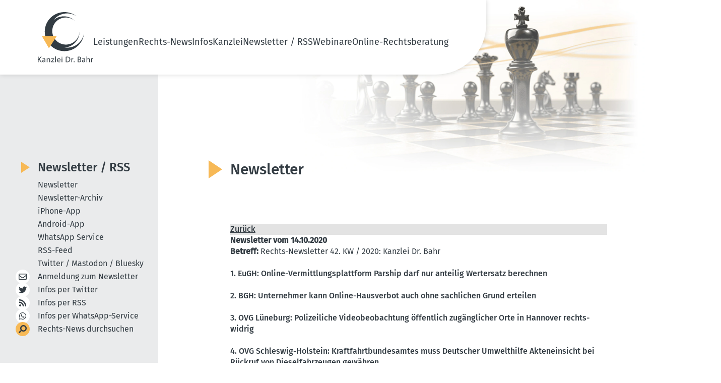

--- FILE ---
content_type: text/html; charset=UTF-8
request_url: https://www.dr-bahr.com/newsletter-archiv/detail/14_10_2020.html
body_size: 17911
content:
<!DOCTYPE html>
<html lang="de">
<head>

<meta charset="utf-8">
<!-- 
	This website is powered by TYPO3 - inspiring people to share!
	TYPO3 is a free open source Content Management Framework initially created by Kasper Skaarhoj and licensed under GNU/GPL.
	TYPO3 is copyright 1998-2025 of Kasper Skaarhoj. Extensions are copyright of their respective owners.
	Information and contribution at https://typo3.org/
-->


<link rel="icon" href="/_assets/07d8bf7c86300ac4b2b4b23d62c996d4/Icons/favicon.ico" type="image/vnd.microsoft.icon">
<title>Newsletter vom 14.10.2020 - Kanzlei Dr. Bahr</title>
<meta name="generator" content="TYPO3 CMS">
<meta name="viewport" content="width=device-width, initial-scale=1, shrink-to-fit=no">
<meta name="twitter:card" content="summary">


<link rel="stylesheet" href="/typo3temp/assets/css/7015c8c4ac5ff815b57530b221005fc6.css?1748331351" media="all">
<link rel="stylesheet" href="/_assets/07d8bf7c86300ac4b2b4b23d62c996d4/Css/fontawesome/all.css?1707722646" media="all">
<link rel="stylesheet" href="/_assets/07d8bf7c86300ac4b2b4b23d62c996d4/Css/default-edit.css?1692101956" media="all">
<link rel="stylesheet" href="/_assets/07d8bf7c86300ac4b2b4b23d62c996d4/Css/style.css?1748334559" media="all">
<link rel="stylesheet" href="/_assets/07d8bf7c86300ac4b2b4b23d62c996d4/Css/responsive.css?1702892727" media="screen">
<link rel="stylesheet" href="/_assets/07d8bf7c86300ac4b2b4b23d62c996d4/Css/custom.css?1702891691" media="all">
<link rel="stylesheet" href="/_assets/07d8bf7c86300ac4b2b4b23d62c996d4/Css/print.css?1692955810" media="print">






<link rel="canonical" href="https://www.dr-bahr.com/newsletter-archiv/detail/14_10_2020.html" /><!-- Copyright (c) 2000-2023 etracker GmbH. All rights reserved. -->
<!-- This material may not be reproduced, displayed, modified or distributed -->
<!-- without the express prior written permission of the copyright holder. -->
<!-- etracker tracklet 5.0 -->
<script type="text/javascript">
// var et_pagename = "";
// var et_areas = "";
// var et_tval = 0;
// var et_tsale = 0;
// var et_tonr = "";
// var et_basket = "";
</script>
<script id="_etLoader" type="text/javascript" charset="UTF-8" data-block-cookies="true" data-secure-code="fnxvkm" src="//code.etracker.com/code/e.js" async></script>
<!-- etracker tracklet 5.0 end -->
<!-- This site is optimized with the Yoast SEO for TYPO3 plugin - https://yoast.com/typo3-extensions-seo/ -->
<script type="application/ld+json">[{"@context":"https:\/\/www.schema.org","@type":"BreadcrumbList","itemListElement":[{"@type":"ListItem","position":1,"item":{"@id":"https:\/\/www.dr-bahr.com\/index.html","name":"Home"}},{"@type":"ListItem","position":2,"item":{"@id":"https:\/\/www.dr-bahr.com\/newsletter-rss.html","name":"Newsletter \/ RSS"}},{"@type":"ListItem","position":3,"item":{"@id":"https:\/\/www.dr-bahr.com\/newsletter-archiv.html","name":"Newsletter-Archiv"}},{"@type":"ListItem","position":4,"item":{"@id":"https:\/\/www.dr-bahr.com\/newsletter-archiv\/detail.html","name":"Newsletter"}}]}]</script>
</head>
<body>

	<!-- header-section --><link rel="preload" fetchpriority="high" as="image" href="/_assets/07d8bf7c86300ac4b2b4b23d62c996d4/Css/images/headerbild.webp" type="image/webp"><header class="header-section safari_only"><div class="header_main container"><a href="/index.html" title="Zur Startseite"><img alt="Kanzlei Dr. Bahr" src="/_assets/07d8bf7c86300ac4b2b4b23d62c996d4/Icons/logo.svg" width="110" height="100" /></a><nav class="main-menu"><button type="button" class="cls-menu"><img alt="Schließen" src="/_assets/07d8bf7c86300ac4b2b4b23d62c996d4/Css/images/clos.svg" width="20" height="20" /></button><ul><li class="dropdown-li"><a href="/leistungen.html" title="Unsere Leistungen im Überblick">
                                     Leistungen 
                                    <!-- <i class="fa fa-chevron-down"></i> --></a><div class="dropdown-menu"><ul class="mt-0"><li><a href="/leistungen/recht-der-neuen-medien.html" title="Unsere Leistungen im Recht der Neuen Medien">
                                                    
                                                            Recht der Neuen Medien
                                                        </a></li><li><a href="/leistungen/gluecksspielrecht-gewinnspielrecht.html" title="Unsere Leistungen im Glücksspielrecht / Gewinnspielrecht">
                                                    
                                                            Glücksspielrecht / Gewinnspielrecht
                                                        </a></li><li><a href="/leistungen/wettbewerbsrecht.html" title="Unsere Leistungen im Wettbewerbsrecht">
                                                    
                                                            Wettbewerbsrecht
                                                        </a></li><li><a href="/leistungen/markenrecht.html" title="Unsere Leistungen im Markenrecht">
                                                    
                                                            Markenrecht
                                                        </a></li><li><a href="/leistungen/urheberrecht.html" title="Unsere Leistungen im Urheberrecht">
                                                    
                                                            Urheberrecht
                                                        </a></li><li><a href="/leistungen/datenschutzrecht.html" title="Unsere Leistungen im Datenschutzrecht">
                                                    
                                                            Datenschutzrecht
                                                        </a></li><li><a href="/leistungen/presserecht.html" title="Unsere Leistungen im Presserecht">
                                                    
                                                            Presserecht
                                                        </a></li><li><a href="/leistungen/wirtschaftsrecht.html" title="Unsere Leistungen im Wirtschaftsrecht">
                                                    
                                                            Wirtschaftsrecht
                                                        </a></li></ul></div><span class="dropdown-toggle"></span></li><li class="dropdown-li"><a href="/news.html" title="Aktuelle Rechts-News">
                                     Rechts-News 
                                    <!-- <i class="fa fa-chevron-down"></i> --></a><div class="dropdown-menu"><ul class="mt-0"><li><a href="/news/recht-der-neuen-medien.html" title="Recht der Neuen Medien">
                                                    
                                                            Recht der Neuen Medien
                                                        </a></li><li><a href="/news/gluecksspielrecht-gewinnspielrecht.html" title="Glücksspielrecht / Gewinnspielrecht">
                                                    
                                                            Glücksspielrecht / Gewinnspielrecht
                                                        </a></li><li><a href="/news/wettbewerbsrecht.html" title="Wettbewerbsrecht">
                                                    
                                                            Wettbewerbsrecht
                                                        </a></li><li><a href="/news/markenrecht.html" title="Markenrecht">
                                                    
                                                            Markenrecht
                                                        </a></li><li><a href="/news/urheberrecht.html" title="Urheberrecht">
                                                    
                                                            Urheberrecht
                                                        </a></li><li><a href="/news/datenschutzrecht.html" title="Datenschutzrecht">
                                                    
                                                            Datenschutzrecht
                                                        </a></li><li><a href="/news/presserecht.html" title="Presserecht">
                                                    
                                                            Presserecht
                                                        </a></li><li><a href="/news/wirtschaftsrecht.html" title="Wirtschaftsrecht">
                                                    
                                                            Wirtschaftsrecht
                                                        </a></li><li><a href="/news/news-suche.html" title="News Suche">
                                                    
                                                            News Suche
                                                        </a></li></ul></div><span class="dropdown-toggle"></span></li><li class="dropdown-li"><a href="/infos.html" title="Unsere Informationen für Sie">
                                     Infos 
                                    <!-- <i class="fa fa-chevron-down"></i> --></a><div class="dropdown-menu"><ul class="mt-0"><li><a href="/das-geschaeftsgeheimnisgesetz.html" title="Rechts-FAQ">
                                                    
                                                            Rechts-FAQ
                                                        </a></li><li><a href="/infos/internet-projekte/ixplorer-5003.html" title="Internet-Projekte">
                                                    
                                                            Internet-Projekte
                                                        </a></li></ul></div><span class="dropdown-toggle"></span></li><li class="dropdown-li"><a href="/kanzlei.html" title="Die Kanzlei Dr. Bahr stellt sich vor">
                                     Kanzlei 
                                    <!-- <i class="fa fa-chevron-down"></i> --></a><div class="dropdown-menu"><ul class="mt-0"><li><a href="/kanzlei/rechtsanwalt-dr-bahr.html" title="Rechtsanwalt Dr. Bahr">
                                                    
                                                            RA Dr. Bahr
                                                        </a></li><li><a href="/kanzlei/rechtsanwaeltin-kathrin-silge.html" title="Rechtsanwältin Silge">
                                                    
                                                            RAin Silge
                                                        </a></li><li><a href="/kanzlei/sekretariat.html" title="Unser Sekretariat">
                                                    
                                                            Sekretariat
                                                        </a></li><li><a href="/kanzlei/philosophie.html" title="Die Philosophie unserer Kanzlei:">
                                                    
                                                            Philosophie
                                                        </a></li><li><a href="/kanzlei/mitgliedschaften.html" title="Mitgliedschaften">
                                                    
                                                            Mitgliedschaften
                                                        </a></li><li><a href="/kanzlei/projekte/das-canossa-virus.html" title="Projekte">
                                                    
                                                            Projekte
                                                        </a></li></ul></div><span class="dropdown-toggle"></span></li><li class="dropdown-li"><a href="/newsletter.html" title="Newsletter / RSS">
                                     Newsletter / RSS 
                                    <!-- <i class="fa fa-chevron-down"></i> --></a><div class="dropdown-menu"><ul class="mt-0"><li><a href="/newsletter.html" title="Newsletter abonnieren / abbestellen">
                                                    
                                                            Newsletter
                                                        </a></li><li><a href="/newsletter-archiv.html" title="Newsletter-Archiv">
                                                    
                                                            Newsletter-Archiv
                                                        </a></li><li><a href="/iphone-app.html" title="Unsere iPhone-App">
                                                    
                                                            iPhone-App
                                                        </a></li><li><a href="/android-app.html" title="Unsere Android-App">
                                                    
                                                            Android-App
                                                        </a></li><li><a href="/whatsappservice.html" title="WhatsApp Service &amp; Co. abonnieren">
                                                    
                                                            WhatsApp Service
                                                        </a></li><li><a href="/rss.html" title="RSS-Feed abonnieren">
                                                    
                                                            RSS-Feed
                                                        </a></li><li><a href="/twitter-x-mastodon-bluesky.html" title="X (Twitter) / Mastodon / Bluesky abonnieren">
                                                    
                                                            Twitter / Mastodon / Bluesky
                                                        </a></li></ul></div><span class="dropdown-toggle"></span></li><li class="dropdown-li"><a href="/webinare/webinar-sinn-und-zweck.html" title="Webinare">
                                     Webinare 
                                    <!-- <i class="fa fa-chevron-down"></i> --></a><div class="dropdown-menu"><ul class="mt-0"><li><a href="/webinare/webinar-sinn-und-zweck.html" title="Warum ein Webinar oder eine Video-Schulung?">
                                                    
                                                            Sinn und Zweck
                                                        </a></li><li><a href="/webinare/anmeldung.html" title="Anmeldung">
                                                    
                                                            Anmeldung
                                                        </a></li><li><a href="/webinare/archiv.html" title="Vergangene Webinare zum Anschauen">
                                                    
                                                            Archiv: Vergangene Webinare
                                                        </a></li></ul></div><span class="dropdown-toggle"></span></li><li><a href="/online-rechtsberatung.html" title="Online-Rechtsberatung"> Online-Rechtsberatung </a></li></ul></nav><!-- heder-bar --><div class="mobile-bar"><span class="bar"><img alt="Navigation" src="/_assets/07d8bf7c86300ac4b2b4b23d62c996d4/Css/images/bar.svg" width="24" height="24" /></span></div><!-- heder-bar-end --></div></header><!--End header-section --><main class="subpage"><div class="container content-wrapper"><div class="content-main" data-layout="default"><h1>Newsletter</h1><div class="placeholder newsletter-details"><p><body><p><b>








<table class="table">
  <tr>
    <td bgcolor="#e3e3e3" class="rahmen"><a href="javascript:history.go(-1);"><strong>Zur&uuml;ck</strong></a></td>
  </tr>
  <tr> 
    <td class="rahmen"><b>Newsletter 
      vom  14.10.2020</b></td>
  </tr>
  <tr> 
    <td class="rahmen"><b>Betreff:</b> 
      Rechts-Newsletter 42. KW / 2020: Kanzlei Dr. Bahr</td>
  </tr>
  <tr> 
    <td height="20" class="rahmen"><p>
<br><a href="#punkt1">1. EuGH: Online-Vermittlungsplattform Parship darf nur anteilig Wertersatz berechnen</a>               
<br> 
<br><a href="#punkt2">2. BGH: Unternehmer kann Online-Hausverbot auch ohne sachlichen Grund erteilen</a>  
<br>
<br><a href="#punkt3">3. OVG L&uuml;neburg: Polizeiliche Videobeobachtung &ouml;ffentlich zug&auml;nglicher Orte in Hannover rechtswidrig</a>  
<br>
<br><a href="#punkt4">4. OVG Schleswig-Holstein: Kraftfahrtbundesamtes muss Deutscher Umwelthilfe Akteneinsicht bei R&uuml;ckruf von Dieselfahrzeugen gew&auml;hren</a>                  
<br>
<br><a href="#punkt5">5. LG Darmstadt: DSGVO-Schadensersatz-Anspruch iHv. 1.000,- EUR f&uuml;r irrt&uuml;mliche Datenweiterleitung an Dritten</a>          
<br>
<br><a href="#punkt6">6. LG Flensburg: 30.000,- EUR angemessene Vertragsstrafe bei irref&uuml;hrender Werbung</a>    
<br>
<br><a href="#punkt7">7. LG Frankfurt a.M.: 17.000,- US-Dollar Schadensersatz f&uuml;r Profisportlerinnen</a>
<br>
<br><a href="#punkt8">8. LG Hamburg: Online-Angebot Arbeitsunf&auml;higkeits-Scheine per WhatsApp ist Wettbewerbsversto&szlig;</a>  
<br>
<br><a href="#punkt9">9. LG Hamburg: L&auml;ngerfristige Speicherung der Restschuldbefreiung auch unter DSGVO rechtm&auml;&szlig;ig</a>
<br>
<br><a href="#punkt10">10. LG Hamburg: Preisangabepflichten eines Online-Shops bei Differenzbesteuerung</a> 
<br>
<br>


</p>
</td>
</tr>
<tr bgcolor="#CCCCCC"> 
      <td width="909" align="left" bgcolor="#D8DDE7"><strong>Die einzelnen News:</strong>
    </td></tr>
    <tr>
    <td>
          
<a name="punkt1" /></a>
<br>____________________________________________________________
<br>
<br><b>1. EuGH: Online-Vermittlungsplattform Parship darf nur anteilig Wertersatz berechnen</b>
<br>_____________________________________________________________
<br>
<br>
Die Online-Dating-Plattform <em>Parship</em>&nbsp; darf nur anteilig Wertersatz berechnen, wenn der Kunde von seinem fernabsatzrechtliche Widerrufsrecht Gebrauch macht und den Vertrag vorzeitig widerruft (EuGH, Urt. v. 08.10.2020 - Az.: C-641/19).

<p>
Die &nbsp;Kundin schloss bei Parship einen entsprechenden Dating-Vertrag ab, widerrief diesen aber nach vier Tagen. Von den 524,- EUR in Rechnung gestellten Kosten wollte Parshop nur 130,- EUR erstatten, da der Rest f&uuml;r bereits erbrachte Leistungen (u.a. Erstellung eines Pers&ouml;nlichkeitsprofils) aufgewendet worden sei.
</p>
<p>
Zu Unrecht wie nun der EuGH nun entschied. Eine anteilige Berechnung k&ouml;nne nur dann stattfinden, wenn zu Beginn des Vertrages auf die Einzelberechnungen hingewiesen werde:
<br>
</p><blockquote><em>"Nur wenn der Vertrag ausdr&uuml;cklich vorsieht, dass eine oder mehrere der Leistungen gleich zu Beginn der Vertragsausf&uuml;hrung vollst&auml;ndig und gesondert zu einem getrennt zu zahlenden Preis erbracht werden, kann der Verbraucher sachgerecht entscheiden, ob er (...) ausdr&uuml;cklich verlangen soll, dass der Unternehmer mit der Ausf&uuml;hrung der Dienstleistung w&auml;hrend der Frist f&uuml;r die Aus&uuml;bung des Widerrufsrechts beginnt. Nur in einem solchen Fall ist daher bei der Berechnung des dem Unternehmer nach Art.&nbsp;14 Abs.&nbsp;3 dieser Richtlinie zustehenden Betrags der volle f&uuml;r eine solche Leistung vorgesehene Preis zu ber&uuml;cksichtigen.</em>

<p>
<em>Die vorstehend (...) vorgenommene Auslegung entspricht dem im vierten Erw&auml;gungsgrund der Richtlinie 2011/83 genannten Ziel, f&uuml;r ein m&ouml;glichst ausgewogenes Verh&auml;ltnis zwischen einem hohen Verbraucherschutzniveau und der Wettbewerbsf&auml;higkeit der Unternehmen zu sorgen (...).</em>
</p>
<p>
<em>&nbsp;Im vorliegenden Fall sah der in Rede stehende Vertrag aber keinen gesonderten Preis f&uuml;r irgendeine Leistung vor, die als von der in diesem Vertrag vorgesehenen Hauptleistung abtrennbar angesehen werden kann."</em></p></blockquote>
<br>
Hinsichtlich der Bestimmung der H&ouml;he des Teilbetrages f&uuml;hrt das Gericht aus:<blockquote><em>"Diese Bestimmung ist im Licht des 50.&nbsp;Erw&auml;gungsgrundes der Richtlinie 2011/83 auszulegen, wonach der Marktwert festzulegen ist, indem der Preis einer zum Zeitpunkt des Vertragsabschlusses von anderen Unternehmern erbrachten gleichwertigen Dienstleistung zum Vergleich herangezogen wird.</em>

<p>
<em>&nbsp;Somit sind f&uuml;r die Beurteilung, ob der Gesamtpreis etwa &uuml;berh&ouml;ht ist, alle Umst&auml;nde in Bezug auf den Marktwert der erbrachten Dienstleistung relevant, d.&nbsp;h. sowohl der Vergleich mit dem Preis, den der betreffende Unternehmer von anderen Verbrauchern unter den gleichen Bedingungen verlangt, als auch der Vergleich mit dem Preis einer von anderen Unternehmern erbrachten gleichwertigen Dienstleistung.</em>
</p>
<p>
<em>&nbsp;In Anbetracht der vorstehenden Erw&auml;gungen ist (...) zu antworten, dass Art.&nbsp;14 Abs.&nbsp;3 der Richtlinie 2011/83 im Licht deren 50.&nbsp;Erw&auml;gungsgrundes dahin auszulegen ist, dass f&uuml;r die Beurteilung, ob der Gesamtpreis im Sinne dieser Bestimmung &uuml;berh&ouml;ht ist, der Preis f&uuml;r die Dienstleistung, den der betreffende Unternehmer anderen Verbrauchern unter den gleichen Bedingungen anbietet, sowie der Preis einer zum Zeitpunkt des Vertragsabschlusses von anderen Unternehmern erbrachten gleichwertigen Dienstleistung zu ber&uuml;cksichtigen sind."</em></p></blockquote>
<br>
<br><a href="#top">zur&uuml;ck zur &Uuml;bersicht</a>
<br>
<a name="punkt2" /></a>
<br>_____________________________________________________________
<br>
<br><b>2. BGH: Unternehmer kann Online-Hausverbot auch ohne sachlichen Grund erteilen</b>
<br>_____________________________________________________________
<br>
<br>
Der BGH hat seine bisherige Rechtsprechung zum Hausverbot in einer neuen Grundlagen-Entscheidung ver&auml;ndert&nbsp;&nbsp;<a href="https://www.online-und-recht.de/urteile/Hausverbot-ohne-sachlichen-Grund-rechtmaessig--Bundesgerichtshof-20200529/" target="_blank">(BGH, Urt. v. 29.05.2020 - Az.: V ZR 275/18)</a>. Das Urteil betraf ein Offline-Unternehmen (hier: Bade-Therme), ist jedoch komplett auf den Online-Bereich &uuml;bertragbar.

<p>
Bisherige Rechtsprechung war, dass Firmen nicht ohne sachlichen Grund ein Hausverbot erteilen k&ouml;nnen, wenn ihr Ladengesch&auml;ft bzw. ihren Online-Shop f&uuml;r den allgemeinen Publikumsverkehr ge&ouml;ffnet war.
</p>
<p>
Nun hat der BGH seine bisherige Beurteilung modifiziert. Grund der Anpassung ist eine zwischenzeitlich ergangene Entscheidung des BVerfG:
<br>
</p><blockquote><em>"Diese Rechtsprechung bedarf im Hinblick auf die zwischenzeitlich ergangene Grundsatzentscheidung des Bundesverfassungsgerichts zur mittelbaren Drittwirkung von Art. 3 Abs. 1 GG im Verh&auml;ltnis zwischen Privaten (BVerfGE 148, 267) der Modifizierung."</em></blockquote>
<br>
Und weiter:
<br>
<blockquote><em>"Nach diesen Grunds&auml;tzen bedarf die Erteilung eines Hausverbots nicht schon dann eines sachlichen Grundes, wenn der Hausrechtsinhaber die &Ouml;rtlichkeit f&uuml;r den allgemeinen Publikumsverkehr ohne Ansehen der Person &ouml;ffnet, sondern nur unter der weiteren Voraussetzung, dass die Verweigerung des Zutritts f&uuml;r die Betroffenen in erheblichem Umfang &uuml;ber die Teilnahme am gesellschaftlichen Leben entscheidet. </em>

<p>
<em>In diesem Fall greift die Wirkung von Art. 3 Abs. 1 GG zwischen dem Betreiber einer solchen Einrichtung und deren (potentiellen) Besuchern, G&auml;sten oder Kunden &uuml;ber die in Art. 3 Abs. 3 GG und in den &sect;&sect; 19 ff. AGG besonders geregelten Diskriminierungsverbote hinaus und stellt die Aus&uuml;bung des Hausrechts durch den Veranstalter bzw. Betreiber in einen Zusammenhang mit dem Recht des Einzelnen auf Teilhabe am kulturellen Leben (...). Dem Betreiber einer Einrichtung, die erhebliche Bedeutung f&uuml;r das gesellschaftliche und kulturelle Leben hat, wird eine besondere rechtliche Verantwortung zugewiesen, die es ihm verbietet, bestimmte Personen ohne sachlichen Grund auszuschlie&szlig;en. </em>
</p>
<p>
<em>Welche Bedeutung der Zugang zu einer Einrichtung f&uuml;r die Teilhabe am gesellschaftlichen Leben hat, ist daher nicht aus der Perspektive des einzelnen Besuchers zu beurteilen; vielmehr ist aus objektivierter Sicht desjenigen, der die Einrichtung dem allgemeinen Publikumsverkehr &ouml;ffnet, zu fragen, welche Funktion die von ihm willentlich er&ouml;ffnete und betriebene Einrichtung bei typisierender Betrachtung hat. Dies zeigt auch der von dem Bundesverfassungsgericht gezogene Vergleich zu anderen F&auml;llen der mittelbaren Grundrechtswirkung, in denen insbesondere die Unausweichlichkeit von Situationen, das Ungleichgewicht zwischen sich gegen&uuml;berstehenden Parteien, die gesellschaftliche Bedeutung von bestimmten Leistungen oder die soziale M&auml;chtigkeit einer Seite eine ma&szlig;gebliche Rolle spielen (...)."</em></p></blockquote>
<br>
Im vorliegenden Fall handelte es sich um den Besuch einer blo&szlig;en Bade-Therme. Hier verneinte der BGH den erforderlichen gesellschaftlichen Bezug, sodass das erteilte Hausverbot auch ohne sachlichen Grund erfolgen durfte.

<p>
<strong>Anmerkung von RA Dr. Bahr:</strong><br> Die Entscheidung ist nahtlos auf den Online-Bereich &uuml;bertragbar, z.B. beim Ausschluss von Foren-Mitgliedern oder bei der Sperrung eines Kunden in einem Online-Shop.
</p>
<p>
Solange die Teilnahme an dem jeweiligen Online-Portal keine relevante gesellschaftliche oder kulturelle Bedeutung aufweist, kann somit auch ohne Anlass oder Angabe von Motiven ein Ausschluss erfolgen. Insofern ist die in der Vergangenheit ergangene Rechtsprechung dazu nunmehr &uuml;berholt.
</p>
<p>
Bekannte bzw. bedeutsame Seiten wie beispielsweise&nbsp;<em>Facebook</em>&nbsp; oder <em>Amazon</em>&nbsp; werden sich nicht auf diese Ausnahme berufen k&ouml;nnen, sehr wohl aber eine Vielzahl von anderen Shops, Foren oder Social Media-Portalen.
</p>
<p>
Wichtig ist dabei vor allem, dass die Bestimmung der Relevanz objektiv zu erfolgen hat und nicht aus der subjektiven Sicht des betroffenen Teilnehmers. Webseiten-Betreibern steht damit ab sofort eine deutlich bessere M&ouml;glichkeit zur Verf&uuml;gung, unliebsame Kunden bzw. Teilnehmer auszuschlie&szlig;en, ohne sich in rechtliche Gefahr zu begeben.
<br>
<br><a href="#top">zur&uuml;ck zur &Uuml;bersicht</a>
<br>
<a name="punkt3" /></a>
<br>____________________________________________________________
<br>
<br><b>3. OVG L&uuml;neburg: Polizeiliche Videobeobachtung &ouml;ffentlich zug&auml;nglicher Orte in Hannover rechtswidrig</b>
<br>_____________________________________________________________
<br>
<br>
Der 11. Senat des Nieders&auml;chsischen Oberverwaltungsgerichts hat mit Urteil vom 6. Oktober 2020 entschieden, dass die von der Polizeidirektion Hannover an den f&uuml;nf im Berufungsverfahren noch streitgegenst&auml;ndlichen Standorten betriebene Videobeobachtung aktuell rechtswidrig ist sowie an zwei weiteren Standorten, an denen die Kamers im M&auml;rz 2020 demontiert wurden, rechtswidrig war (Az.: 11 LC 149/16).
</p>
<p>
Der Kl&auml;ger wendet sich gegen die von der Polizeidirektion in Hannover an verschiedenen &ouml;ffentlich zug&auml;nglichen Orten betriebene Video&uuml;berwachung. Mit Urteil vom 9. Juni 2016 hatte das Verwaltungsgericht seiner urspr&uuml;nglich auf 78 Kameras bezogenen Klage in Bezug auf 56 Kamerastandorte stattgegeben und der Polizeidirektion Hannover aufgegeben, an diesen Standorten die Bild&uuml;bertragung sowie die Aufzeichnung dieser Bilder zu unterlassen. Hinsichtlich der weiteren 22 Standorte hatte es die Klage abgewiesen, da diesbez&uuml;glich die Voraussetzungen nach dem - zum Zeitpunkt des Urteilserlasses geltenden - Nieders&auml;chsischen Gesetzes &uuml;ber die &ouml;ffentliche Sicherheit und Ordnung (Nds. SOG) f&uuml;r eine Videobeobachtung und Aufzeichnung vorl&auml;gen (Az.: 10 A 4629/11).
</p>
<p>
Mit ihrer gegen dieses Urteil eingelegten Berufung hat die Polizeidirektion urspr&uuml;nglich beantragt, das Urteil des Verwaltungsgerichts abzu&auml;ndern, soweit es der Klage stattgegeben hat und die Klage in vollem Umfang abzuweisen. Im Laufe des Berufungsverfahrens hat die Polizeidirektion den Betrieb von 51 der vom stattgebenden Tenor des Verwaltungsgerichts umfassten Kamerastandorte eingestellt bzw. auf andere Beh&ouml;rden &uuml;bertragen.
</p>
<p>
In Bezug auf 49 dieser Standorte haben die Beteiligten das Verfahren &uuml;bereinstimmend f&uuml;r erledigt erkl&auml;rt. Hinsichtlich zwei weiterer Standorte, an denen die Polizeidirektion beabsichtigt, den Betrieb der Kameras im Jahr 2021 unter Einsatz neuer Kameramodelle wiederaufzunehmen, hat der Kl&auml;ger seinen Klageantrag angepasst und beantragt festzustellen, dass der Betrieb dieser Kameras rechtswidrig war. Bei den beiden letztgenannten Kameras handelt es sich um eine Kamera am Standort K&ouml;nigsworther Platz, die dauerhaft Bilder aufgezeichnet und f&uuml;r f&uuml;nf Tage gespeichert hat sowie um eine sog. Veranstaltungskamera am Theodor-Heuss-Platz, die nur anlassbezogen, z.B. bei gro&szlig;en Veranstaltungen, aktiviert wurde.
</p>
<p>
Die f&uuml;nf aktuell noch von der Polizeidirektion betriebenen Kameras sind ebenfalls Veranstaltungskameras, die nur anlassbezogen angeschaltet werden. Eine &Uuml;bersicht s&auml;mtlicher Standorte findet sich auf der von der Polizeidirektion Hannover betriebenen Internetseite.
</p>
<p>
In Bezug auf die Kamerastandorte, f&uuml;r die die Beteiligten &uuml;bereinstimmende Erledigungserkl&auml;rungen abgegeben haben, hat der Senat das Verfahren eingestellt. Hinsichtlich der f&uuml;nf aktuell noch von der Polizeidirektion betriebenen Veranstaltungskameras an den Standorten Rudolf-von-Bennigsen-Ufer, Bruchmeisterallee, Lister Platz, Sch&uuml;tzenplatz und TUI-Arena hat die Berufung keinen Erfolg, da der Betrieb dieser Standorte gegenw&auml;rtig rechtswidrig ist. In Bezug auf die Kamerastandorte K&ouml;nigsworther Platz und Theodor-Heuss-Platz hat der Senat festgestellt, dass der Betrieb dieser Kameras bis zur Demontage der Kameras im M&auml;rz 2020 rechtswidrig war.
</p>
<p>
Zur Begr&uuml;ndung hat der Senat ausgef&uuml;hrt, dass die Videobeobachtung zwar einen Eingriff in das Recht auf informationelle Selbstbestimmung darstelle, der jedoch grunds&auml;tzlich durch die nunmehr seit dem 24. Mai 2019 g&uuml;ltigen &sect; 32 Abs. 3 Satz 1 Nr. 1 und Nr. 2 i.V.m. Satz 2 und Satz 3 des Nieders&auml;chsischen Polizei- und Ordnungsbeh&ouml;rdengesetzes (NPOG) gerechtfertigt werden k&ouml;nne. Die genannten Vorschriften gen&uuml;gten den verfassungsrechtlichen Anforderungen an das Grundrecht auf informationelle Selbstbestimmung einschr&auml;nkende Normen.
</p>
<p>
Das Land verf&uuml;ge &uuml;ber die notwendige Gesetzgebungskompetenz und die ma&szlig;geblichen Vorschriften seien hinreichend bestimmt und verh&auml;ltnism&auml;&szlig;ig. Die Polizeidirektion habe jedoch nicht ausreichend dargelegt, dass die tatbestandlichen Voraussetzungen dieser Normen in Bezug auf die streitgegenst&auml;ndlichen Kamerastandorte erf&uuml;llt seien. So entspreche die von der Polizeidirektion vorgenommene Kenntlichmachung nicht den Anforderungen des &sect; 32 Abs. 3 Satz 2 NPOG. Die von der Polizeidirektion auf vorhandenen Pfosten angebrachten Aufkleber seien aufgrund der Kr&uuml;mmung der Pfosten und der Vielzahl der auf diesen Pfosten regelm&auml;&szlig;ig angebrachten anderen Aufkleber/Zettel f&uuml;r den durchschnittlichen Verkehrsteilnehmer - anders als die fr&uuml;her von der Polizeidirektion teilweise zur Kennzeichnung genutzten Hinweisschilder - nicht ausreichend wahrnehmbar.
</p>
<p>
Die von der Polizeidirektion vorgelegten Jahresstatistiken seien nicht geeignet, den nach &sect; 32 Abs. 3 Satz 1 Nr. 2 NPOG erforderlichen Zusammenhang zwischen einer tempor&auml;ren Veranstaltung und einer im zeitlichen und &ouml;rtlichen Zusammenhang mit dieser Veranstaltung zu erwartenden Straftat darzulegen. Zudem habe die Polizeidirektion keine Daten dazu vorgelegt, wann sie die tempor&auml;r genutzten Veranstaltungskameras jeweils aktiviert habe und welche Straftaten in diesen Zeitr&auml;umen erfasst worden seien
Die Revision zum Bundesverwaltungsgericht hat der Senat nicht zugelassen. Die Entscheidung kann aber mit der Nichtzulassungsbeschwerde angefochten werden und ist bis zum Ablauf der daf&uuml;r geltenden Fristen noch nicht rechtskr&auml;ftig.
</p>
<p>
Quelle: Pressemitteilung des OVG L&uuml;neburg v. 06.10.2020
<br>
<br><a href="#top">zur&uuml;ck zur &Uuml;bersicht</a>
<br>
<a name="punkt4" /></a>
<br>____________________________________________________________
<br>
<br><b>4. OVG Schleswig-Holstein: Kraftfahrtbundesamtes muss Deutscher Umwelthilfe Akteneinsicht bei R&uuml;ckruf von Dieselfahrzeugen gew&auml;hren</b>
<br>_____________________________________________________________
<br>
<br>
Nach einem Beschluss des 4. Senats des Schleswig-Holsteinischen Oberverwaltungsgerichts vom 2. Oktober 2020 (Aktenzeichen 4 LA 141/18) ist das Kraftfahrtbundesamt nunmehr rechtskr&auml;ftig verpflichtet, der Deutschen Umwelthilfe e.V. Einsicht zu gew&auml;hren in den Schriftverkehr von Herbst 2015 zwischen dem Kraftfahrtbundesamt und der Volkswagen AG betreffend die erlassene R&uuml;ckrufanordnung von VW-Dieselfahrzeugmodellen der Motorbaureihe EA 189 EU5.
</p>
<p>
Die Umwelthilfe hatte ihr Akteneinsichtsbegehren auf das Umweltinformationsgesetz gest&uuml;tzt und damit in erster Instanz vor dem Verwaltungsgericht obsiegt (Urteil vom 20. April 2018, Aktenzeichen 6 A 48/16). Die Bedenken wegen laufender strafrechtlicher Ermittlungsverfahren und des etwaigen Schutzes von Betriebs- und Gesch&auml;ftsgeheimnissen teilte das Verwaltungsgericht nicht.
</p>
<p>
Es verwies demgegen&uuml;ber auf das seiner Meinung nach &uuml;berwiegende &ouml;ffentliche Interesse an der Offenlegung der Informationen. Die gegen das Urteil gerichteten Antr&auml;ge des Kraftfahrtbundesamtes und der Volkswagen AG auf Zulassung der Berufung gegen das erstinstanzliche Urteil wurden jetzt vom Oberverwaltungsgericht unanfechtbar abgelehnt und damit die erstinstanzliche Entscheidung best&auml;tigt. Die geltend gemachten Zulassungsgr&uuml;nde vermochten den Senat nicht zu &uuml;berzeugen.
</p>
<p>
Bereits mit unanfechtbarem Beschluss vom 27. April 2020 (Aktenzeichen 4 LA 251/19) hatte der 4. Senat des Oberverwaltungsgerichts die Antr&auml;ge auf Zulassung der Berufung des Kraftfahrtbundesamtes und dreier beigeladener Automobilunternehmen gegen ein &auml;hnliches Urteil des Verwaltungsgerichts vom 25. April 2019 (Aktenzeichen 6 A 222/16) zur&uuml;ckgewiesen. 
</p>
<p>
In jenem Urteil &ndash; das damit ebenfalls rechtskr&auml;ftig geworden ist &ndash; hatte das Zweite Deutsche Fernsehen erfolgreich Einsicht in Unterlagen des Kraftfahrtbundesamtes hinsichtlich der Software-Updates in Bezug auf die von den beigeladenen Automobilunternehmen genutzten Abschalteinrichtungen bei den Dieselmotoren der Baureihe EA 189 begehrt. 
</p>
<p>
Das Verwaltungsgericht hatte das Kraftfahrtbundesamt verurteilt, dem Kl&auml;ger Einsicht in Unterlagen zu den Modellen VW Amarok, Audi A4, A5 und Q5 sowie Seat Exeo zu gew&auml;hren, insbesondere in jene Unterlagen, aus denen hervorgeht, was die Beh&ouml;rde im Fall der Bewertung des Software-Updates zu den genannten Modellen unter einer Abschalteinrichtung versteht und durch welche Bewertung welcher &Auml;nderungen der Software eine illegale Abschalteinrichtung aus Beh&ouml;rdensicht als &bdquo;entfernt&ldquo; gilt.
</p>
<p>
<em>Quelle: Pressemitteilung des OVG Schleswig v. 06.10.2020</em>
<br>
<br><a href="#top">zur&uuml;ck zur &Uuml;bersicht</a>
<br>
<a name="punkt5" /></a>
<br>____________________________________________________________
<br>
<br><b>5. LG Darmstadt: DSGVO-Schadensersatz-Anspruch iHv. 1.000,- EUR f&uuml;r irrt&uuml;mliche Datenweiterleitung an Dritten</b>
<br>_____________________________________________________________
<br>
<br>
Leitet ein Unternehmen die Daten eines Bewerbers irrt&uuml;mlich an einen Dritten weiter und informiert nicht unverz&uuml;glich &uuml;ber diesen Rechtsversto&szlig;, so hat der Betroffene einen DSGVO-Schadensersatz-Anspruch iHv. 1.000,- EUR (LG Darmstadt, Urt. v. 26.05.2020 - Az.: 13 O 244/19).
</p>
<p>
Der Kl&auml;ger bewarb sich bei der verklagten Bank als neuer Mitarbeiter. Der Bewerbungsprozess erfolgte &uuml;ber das Portal XING.
</p>
<p>
Die Beklagte leitete irrt&uuml;mlich eine Nachricht, die f&uuml;r den Kl&auml;ger bestimmt war, an einen Dritten bei XING. In der Nachricht hie&szlig; es:
<br>
</p><blockquote><em>"Lieber Herr (...), ich hoffe es geht Ihnen gut! Unser Leiter - Herr (...) - findet ihr (&hellip;) Profil sehr interessant. Jedoch k&ouml;nnen wir ihre Gehaltsvorstellungen nicht erf&uuml;llen. Er kann 80k + variable Verg&uuml;tung anbieten. W&auml;re das unter diesen Gesichtspunkten weiterhin f&uuml;r Sie interessant? Ich freue mich von Ihnen zu h&ouml;ren und w&uuml;nsche Ihnen einen guten Start in den Dienstag. Viele Gr&uuml;&szlig;e,"</em></blockquote>
<br>
Der Kl&auml;ger r&uuml;gte diesen Fehler nicht weiter, sondern f&uuml;hrte den Bewerbungsprozess erst einmal weiter fort. Die Beklagte selbst informierte den Kl&auml;ger erst Monate sp&auml;ter &uuml;ber die fehlerhafte Weiterleitung.

<p>
Erst als er von der Beklagten abgelehnt wurde, machte er u.a. einen Schadensersatzanspruch wegen der DSGVO-Verletzung iHv. 2.500,- EUR geltend.
</p>
<p>
Das Gericht gab dem Kl&auml;ger nur teilweise Recht, und zwar in H&ouml;he von 1.000,- EUR:
<br>
</p><blockquote><em>"Die Verletzung des Schutzes personenbezogener Daten stellen wie im vorliegenden Fall geschehen voraussichtlich ein hohes Risiko f&uuml;r die pers&ouml;nlichen Rechte und Freiheiten des Kl&auml;gers dar.</em>

<p>
<em>Ein hohes Risiko besteht dann, wenn zu erwarten ist, dass bei ungehindertem Geschehensablauf mit hoher Wahrscheinlichkeit ein Schaden f&uuml;r die Rechte und Freiheiten des/der Betroffenen eintritt. In einem solchen Fall ist es nicht ma&szlig;geblich, ob die Datenschutzverletzung auch zu einen besonders hohen Schadensumfang f&uuml;hrt (...).</em>
</p>
<p>
<em>Durch die Versendung der Nachricht an einen unbeteiligten Dritten bestand nicht nur eine hohe Wahrscheinlichkeit eines Schadenseintritts, viel mehr ist dadurch ein Schaden bereits eingetreten.</em>
</p>
<p>
<em>Infolge der Weitersendung der Daten wurden pers&ouml;nliche, berufliche Informationen an einen unbeteiligten Dritten weitergeleitet. Dadurch hat der Kl&auml;ger die Kontrolle dar&uuml;ber verloren, wer Kenntnis davon hat, dass er sich bei der Beklagten beworben hat. Diese Informationen sind auch dazu geeignet, den Kl&auml;ger zu benachteiligen, wenn diese Informationen an etwaige Konkurrenten f&uuml;r einen Arbeitsplatz gelangen oder gar den Ruf des Kl&auml;gers zu sch&auml;digen, wenn z.B. der derzeitige Arbeitgeber des Kl&auml;gers erfahren h&auml;tte, dass sich der Kl&auml;ger nach anderweitigen Arbeitsstellen umschaut."</em></p></blockquote>
<br>
Insbesondere liege ein Versto&szlig; gegen die Benachrichtigungspflicht vor:
<br>
<blockquote><em>"Die Beklagte hat auch gegen ihre unverz&uuml;gliche Benachrichtigungspflicht versto&szlig;en, da die Nachricht unverz&uuml;glich, also ohne schuldhaftes Z&ouml;gern (...) erfolgen soll (...), was aber vorliegend nicht gegeben ist, da die Beklagte den Kl&auml;ger erst im Dezember 2018 dar&uuml;ber informierte, dass die Nachricht an Herrn (...)&nbsp;gesendet wurde.</em>

<p>
<em>Nach dem Vortrag des Kl&auml;gers hat Herr (...) die Beklagte am 23.10.2018 dar&uuml;ber in Kenntnis gesetzt, dass er der falsche Empf&auml;nger der Nachricht sei, so dass die Beklagte ab diesem Zeitpunkt bereits Kenntnis von dem Versto&szlig; hatte. Dies hat die Beklagte nicht bestritten, sondern nur vorgetragen, dass der Kl&auml;ger erstmals ihr gegen&uuml;ber trotz vorheriger Gespr&auml;che dies mit der Email 16.12.2018 erkl&auml;rte. Dar&uuml;ber hinaus hat sie auch in der Klageerwiderung (...) ausdr&uuml;cklich nicht bestritten bzw. lediglich vorgetragen, dass es aus Rechtsgr&uuml;nden unerheblich sei, dass sie es nicht unverz&uuml;glich an ihn mitgeteilt h&auml;tte."</em></p></blockquote>
<br>
Schlie&szlig;lich f&uuml;hrt das Gericht zur H&ouml;he des Schadensersatzes aus:
<br>
<blockquote><em>"Dem Kl&auml;ger ist auch ein Immaterieller Schaden entstanden. Infolge der Weitersendung der Daten wurden pers&ouml;nliche, berufliche Informationen an einen unbeteiligten Dritten weitergeleitet. Dadurch hat der Kl&auml;ger die Kontrolle dar&uuml;ber verloren, wer&nbsp;Kenntnis davon hat, dass er sich bei der Beklagten beworben hat. Dar&uuml;ber hinaus hat eine dritte Person nun Kenntnis &uuml;ber den Bewerbungsvorgang und finanzielle Hintergr&uuml;nde bzw. Vertragswandlungen. </em>
<br>
<em>Diese Informationen sind dar&uuml;ber hinaus auch abstrakt dazu geeignet, den Ruf des Kl&auml;gers oder dessen Ansehen bzw. sein weiteres berufliches Fortkommen zu sch&auml;digen, wenn z.B. der derzeitige Arbeitgeber des Kl&auml;gers erfahren h&auml;tte, dass sich der Kl&auml;ger nach anderweitigen Arbeitsstellen umschaut, so dass jedenfalls auch eine solche Gefahr aus Sicht des Kl&auml;gers Im Raum stand.</em>

<p>
<em>Sofern der Kl&auml;ger konkrete Nachtelle nicht vortr&auml;gt, spricht dies nicht gegen einen Anspruch auf Schmerzensgeld, da personenbezogene und Insbesondere private Informationen, die nur den Kl&auml;ger und die von ihm Insoweit einbezogenen Personen wie die Beklagte betreffen, an einen unbeteiligten Dritten durch ein der Beklagten zurechenbares Fehlverhalten eines Mitarbeiters zur Kenntnis gelangt sind, wobei vorliegend - und anders als bei der von der Beklagter angef&uuml;hrten Entscheidung des OLG Dresden - damit eine Au&szlig;enwirkung dieser Rechtsverletzung eintrat und damit eine etwaige Bagatellgrenze jedenfalls &uuml;berschritten ist.</em>
</p>
<p>
<em>Da die Informationen keiner weiteren Person neben Herrn (...)&nbsp;zug&auml;nglich gemacht wurden und insbesondere der Kl&auml;ger keine weiteren beruflichen oder pers&ouml;nlichen Beeintr&auml;chtigungen erlitten hat, wird ein Schmerzensgeld in H&ouml;he von 1.000,00 &euro; f&uuml;r angemessen erachtet."</em></p></blockquote>
<br>    
<br><a href="#top">zur&uuml;ck zur &Uuml;bersicht</a>
<br>
<a name="punkt6" /></a>
<br>_____________________________________________________________
<br>
<br><b>6. LG Flensburg: 30.000,- EUR angemessene Vertragsstrafe bei irref&uuml;hrender Werbung</b>
<br>_____________________________________________________________
<br>
<br>
Der Betrag von&nbsp;30.000,- EUR ist eine angemessene Vertragsstrafe, wenn der Unternehmer wiederholt irref&uuml;hrend wirbt und falsche Angaben zu seinen Verkaufsprodukten macht (LG Flensburg, Urt. v. 10.07.2020 - Az.: 6 HKO 42/19).

<p>
In der Vergangenheit hatte das verklagte M&ouml;belhaus bereits zweimal falsch f&uuml;r seine Produkte geworben, indem es f&uuml;r seine M&ouml;bel die falsche Holzart angab. Der Schuldner gab daraufhin eine Unterlassungserkl&auml;rung ab und versprach f&uuml;r den Fall der Zuwiderhandlung die Zahlung einer angemessenen Vertragsstrafe. In der Folgezeit kam es zu zwei Verst&ouml;&szlig;en, woraufhin die Beklagte 5.000,- EUR (1. Versto&szlig;) und 10.000,- EUR (2. Versto&szlig;) an den Gl&auml;ubiger&nbsp;&uuml;berwies.
</p>
<p>
Im vorliegenden Rechtsstreit ging es nunmehr um den dritten Versto&szlig;. Der Gl&auml;ubiger forderte nun eine Vertragsstrafe von 30.000,- EUR ein.
</p>
<p>
Zu Recht wie das LG Flensburg nun entschied:
<br>
</p><blockquote><em>"Die&nbsp;vom Kl&auml;ger festgesetzte Vertragsstrafe h&auml;lt sich noch im Rahmen der Billigkeit, obwohl lediglich ein Versto&szlig; wegen der Falschdeklaration einer Holzarzt bei einem M&ouml;bel aus dem unteren Preissegment vorliegt und die Auswirkung dieses Versto&szlig;es auf den Wettbewerb geringf&uuml;gig ist.</em>

<p>
<em>Es ist aber zu ber&uuml;cksichtigen, dass der Wettbewerbsverband das Interesse seiner Mitglieder an der Einhaltung der Wettbewerbsregeln vertritt und diese Wettbewerbsregeln von der Beklagten in der Vergangenheit mehrfach verletzt worden waren (...).</em>
</p>
<p>
<em>Eine vorangegangene Vertragsstrafe von 10.000,- EUR (...) blieben ohne Wirkung.</em>
</p>
<p>
<em>Die Beklagte hat nicht vorgetragen, welche Ma&szlig;nahmen sie angesichts der bisherigen Vertragsstrafe veranlasst hat, um ihr Kontrollsystem zu verbessern.</em>
</p>
<p>
<em>Die Vertragsstrafe muss geeignet sein, den Schuldner von einer weiteren Verletzung (...) abzuhalten. Mit welcher Vertragsstrafe diese Wirkung erreicht werden kann, h&auml;ngt auch von der Gr&ouml;&szlig;e des Unternehmens und den aufzuwendenden Kosten zur Vermeidung von Wettbewerbsverst&ouml;&szlig;en ab. 
</em></p>
<p>
Angesichts dessen, dass die Beklagte in Deutschland im Gesch&auml;ftsjahr 2018/2019 einen Umsatz von 1,1 Milliarden EUR erwirtschaftet, erscheint eine wesentlich geringere Vertragsstrafe zur Einwirkung nicht geeignet. Die verh&auml;ngte Vertragsstrafe f&uuml;hrt auch nicht zu einer unverh&auml;ltnism&auml;&szlig;igen Belastung der Beklagten."</p></blockquote>
<br>
<br><a href="#top">zur&uuml;ck zur &Uuml;bersicht</a>
<br>
<a name="punkt7" /></a>
<br>_____________________________________________________________
<br>
<br><b>7. LG Frankfurt a.M.: 17.000,- US-Dollar Schadensersatz f&uuml;r Profisportlerinnen</b>
<br>_____________________________________________________________
<br>
<br>
Das Landgericht Frankfurt am Main hat heute der Klage zweier professioneller Beach-Volleyballerinnen auf Schadensersatz gegen einen Spitzen-Sportverband in H&ouml;he von 17.000 US-Dollar stattgegeben. Der Verband hatte die Kl&auml;gerinnen seit April 2019 nicht mehr zu internationalen Turnieren zugelassen und stets andere Teams vorgezogen.

<p>
Die Kl&auml;gerinnen waren seit Anfang des Jahres 2019 ein Team. Zuvor hatten sich seit dem Ausscheiden einer Olympiasiegerin verschiedene neue Mannschaften unter Profi-Beachvolleyballerinnen gebildet. Zu Beginn der Saison 2019 waren die Kl&auml;gerinnen das viertbeste deutsche Frauenteam der Weltrangliste.
</p>
<p>
Der Beklagte ist der Spitzenverband f&uuml;r die Sportart Volleyball in Deutschland. Seit April 2019 meldete er die Kl&auml;gerinnen nicht mehr zu internationalen Turnieren an. Er zog ihnen stets vier andere Spitzenteams vor, obwohl die Kl&auml;gerinnen nach der aktuellen Weltrangliste jeweils besser als mindestens eines dieser Teams waren. Die Preisgelder der Turniere sind die wichtigste Einnahmequelle der professionellen Volleyballerinnen.
</p>
<p>
Der beklagte Verband berief sich darauf, der immerw&auml;hrende Qualifikationsdruck um freie Turnierpl&auml;tze sei einer bestm&ouml;glichen Entfaltung der neuen Teams abtr&auml;glich; die Qualifikation zur Olympiade in Tokio und die dort angestrebten sportlichen Erfolge k&ouml;nnten darunter leiden. Deswegen seien die vier &bdquo;gesetzten&ldquo; Teams stets vorzuziehen und fest zu ber&uuml;cksichtigen.
</p>
<p>
Mit einem heute verk&uuml;ndeten Urteil hat die 6. Zivilkammer des Landgerichts Frankfurt am Main der Klage der beiden Profi-Volleyballerinnen auf Schadensersatz stattgegeben. Es sei nachgewiesen, dass ihnen durch ihre nicht erfolgte Teilnahme bei internationalen Turnieren Preisgelder in H&ouml;he von zumindest 17.000 US-Dollar entgangen seien.
</p>
<p>
Die Streitigkeit habe nicht vorrangig vor einem Schiedsgericht ausgetragen werden m&uuml;ssen. Zwar enthielten die Vertr&auml;ge der Kl&auml;gerinnen mit dem Beklagten jeweils eine Schiedsvereinbarung. Diese sei aber unwirksam, &bdquo;weil die Kl&auml;gerinnen sich ihr nicht freiwillig unterworfen haben&ldquo;, so die Richter. 
</p>
<p>
Seit der Entscheidung des Europ&auml;ischen Gerichtshofs f&uuml;r Menschenrechte (EGMR) im Fall Pechstein sei bei professionellen Leistungssportlern von einer unfreiwilligen Unterwerfung unter eine Schiedsgerichtsbarkeit auszugehen, wenn die Profisportler &bdquo;vor der Wahl stehen, eine Schiedsklausel anzunehmen, um durch die Aus&uuml;bung ihres Sports ihren Lebensunterhalt bestreiten zu k&ouml;nnen, oder sie nicht zu akzeptieren und damit vollst&auml;ndig auf ihren Lebensunterhalt durch Aus&uuml;bung des Sports zu verzichten.&ldquo; Es sei nicht belegt, dass die Kl&auml;gerinnen seinerzeit tats&auml;chlich die Wahl hatten, die Schiedsklauseln abzuschlie&szlig;en oder nicht. Deswegen sei von einer Unfreiwilligkeit auch dann auszugehen, wenn die Volleyballerinnen die Klauseln kritiklos unterzeichnet h&auml;tten.
</p>
<p>
Die Kammer des Landgerichts stellte weiter fest, dass der beklagte Verband den beiden Volleyballerinnen Schadensersatz schulde, &bdquo;weil er sie ohne sachlich gerechtfertigten Grund anders behandelt habe als die &uuml;brigen Nationalteams.&ldquo; Der Verband habe eine Monopolstellung. Daher sei er verpflichtet, &bdquo;jeden f&uuml;r Wettk&auml;mpfe zu normieren, der die Voraussetzungen f&uuml;r die Leistungsgew&auml;hrung erf&uuml;llt.&ldquo; Es sei nicht gerechtfertigt, &bdquo;dass der Beklagte die Neubildungen seiner Spitzenteams zum Anlass genommen habe, das Prinzip der Bestenauslese zu suspendieren und die von ihm bestimmten Nationalteams unabh&auml;ngig von den von ihnen gezeigten Leistungen zu internationalen Turnieren zu melden.&ldquo; 
</p>
<p>
Die Erwartung, die protegierten Teams w&uuml;rden aus trainingswissenschaftlichen oder psychologischen Gr&uuml;nden besser abschneiden, wenn ihre Turnierpl&auml;tze gesichert seien, sei nicht durch tragf&auml;hige Gr&uuml;nde belegt.
</p>
<p>
Das heutige Urteil (Aktenzeichen 2-06 O 457/19) ist nicht rechtskr&auml;ftig. Es kann mit der Berufung bei dem Oberlandesgericht Frankfurt am Main angefochten werden.
</p>
<p>
<em>Quelle: Pressemitteilung des LG Frankfurt a.M. v. 07.10.2020</em>
<br>
<br><a href="#top">zur&uuml;ck zur &Uuml;bersicht</a>
<br>
<a name="punkt8" /></a>
<br>_____________________________________________________________
<br>
<br><b>8. LG Hamburg: Online-Angebot Arbeitsunf&auml;higkeits-Scheine per WhatsApp ist Wettbewerbsversto&szlig;</b>
<br>_____________________________________________________________
<br>
<br>
Ein Online-Angebot, Arbeitsunf&auml;higkeits-Scheine (AU-Scheine) per&nbsp;<em>WhatsApp&nbsp;&nbsp;</em>im Rahmen einer Fernbehandlung auszustellen, ist wettbewerbswidrig, da es mit der &auml;rztlichen Sorgfalt nicht vereinbar ist, dass der Arzt grunds&auml;tzlich auf den pers&ouml;nlichen Kontakt mit dem Patienten verzichtet (LG Hamburg, Urt. v. 21.07.2020 - Az.: 406 HKO 162/19).
</p>
<p>
Die Beklagte bot&nbsp;ihren Kunden an, AU-Scheine durch einen mit der Beklagten kooperierenden Arzt im Rahmen einer Ferndiagnose per&nbsp;<em>WhatsApp</em>&nbsp; zu erhalten. Hierf&uuml;r musste der Erkrankte mehrere vorformulierte Fragen online beantworten.
</p>
<p>
Das LG Hamburg bewertete das Angebot der Beklagten - wie schon in dem Verfahren LG Hamburg <a href="https://www.dr-bahr.com/news/online-angebot-au-scheine-per-whatsapp-ist-wettbewerbswidrig.html" target="_blank">(Urt. v. 03.09.2019 - Az.: 406 HK O 56/19)</a>&nbsp;- als Wettbewerbsverletzung.
</p>
<p>
Denn es liege ein Versto&szlig; gegen die &auml;rztliche Sorgfalt vor. Aus der &auml;rztlichen Berufsordnung ergebe sich eindeutig, dass ein Arzt bei der Ausstellung von &auml;rztlichen Dokumenten mit der notwendigen Sorgfalt und nach bestem Wissen zu verfahren habe.
</p>
<p>
Damit sei es nicht zu vereinbaren, dass &uuml;ber den Einzelfall hinausgehend AU-Scheine regelm&auml;&szlig;ig ohne pers&ouml;nlichen Kontakt erteilt w&uuml;rden. Die medizinische Sorgfalt gebiete grunds&auml;tzlich einen unmittelbaren Kontakt zwischen Arzt und Patient.
</p>
<p>
Ein entsprechendes Attest setze zuverl&auml;ssige Feststellungen durch den Arzt voraus. Eine solche Feststellung sei nur durch einen pers&ouml;nlichen Kontakt m&ouml;glich.
</p>
<p>
Etwas anderes ergebe sich auch nicht aus dem Umstand, dass w&auml;hrend der Corona-Pandemie eine zeitlich begrenzte Ausnahmeregelung erfolgt sei. Denn diese Ausnahmeregelung zeige gerade, dass lediglich in dieser Sondersituation&nbsp; von dieser Grundregel abgewichen werden d&uuml;rfe.
<br>
<br><a href="#top">zur&uuml;ck zur &Uuml;bersicht</a>
<br>
<a name="punkt9" /></a>
<br>_____________________________________________________________
<br>
<br><b>9. LG Hamburg: L&auml;ngerfristige Speicherung der Restschuldbefreiung auch unter DSGVO rechtm&auml;&szlig;ig</b>
<br>_____________________________________________________________
<br>
<br>
Die l&auml;ngerfristige Speicherung der Restschuldbefreiung einer Person durch eine Auskunft ist auch unter den Bestimmungen der DSGVO grunds&auml;tzlich rechtm&auml;&szlig;ig, da ein berechtigtes Interesse der Allgemeinheit an diesen Informationen besteht (LG Hamburg, Urt. v. 23.07.2020 - Az.: 334 O 161/19).
</p>
<p>
Der Kl&auml;ger verlangte von der verklagten Auskunftei die L&ouml;schung der Informationen &uuml;ber seine Restschuldbefreiung. Am 14.02.2019 wurde ihm die Restschuldbefreiung erteilt, am 18.02.2019 begehrte er die Entfernung. Er machte u.a. geltend, dass es zu den Schulden insbesondere aufgrund einer einzigartigen Konstellation (u.a. psychische Erkrankung) gekommen sei.
</p>
<p>
Das Gericht wies die Klage ab.
</p>
<p>
Es best&uuml;nde grunds&auml;tzlich ein berechtigtes Interesse nach Art. 6 Abs.1 f) DSGVO an der Speicherung der Restschuldbefreiung, da die Allgemeinheit ein sachlicher Grund an dieser Information habe. Die Beklagte d&uuml;rfe diese Daten daher grunds&auml;tzlich drei Jahre lang vorhalten.
</p>
<p>
Etwas anderes k&ouml;nne sich nur dann ergeben, wenn ein atypischer Geschehensverlauf vorliege, der eine vorzeitige L&ouml;schung rechtfertige. Dieser Grund k&ouml;nne&nbsp;rechtlicher, wirtschaftlicher, ethischer, sozialer, gesellschaftlicher oder famili&auml;rer Natur sein.
</p>
<p>
Notwendig sei es hierf&uuml;r jedoch, so das Gericht, dass der Betroffene diesen Sachverhalt hinreichend begr&uuml;nde und auch glaubhaft mache.
</p>
<p>
Diese Voraussetzungen habe der Kl&auml;ger nicht erf&uuml;llt. Die vorgebrachten Umst&auml;nde seien nicht ausreichend vorgebracht w&uuml;rden. Es sei zu beachten, dass eine vorzeitige L&ouml;schung nur ausnahmsweise gerechtfertigt sei:
<br>
</p><blockquote><em>"Im &Uuml;brigen w&auml;re selbst bei Annahme einer besonderen pers&ouml;nlichen Situation des Kl&auml;gers ein L&ouml;schungsanspruch des Kl&auml;gers nicht zu bejahen. </em>

<p>
<em>Es liegen n&auml;mlich vorrangige berechtigte Gr&uuml;nde f&uuml;r die Verarbeitung vor. Die Interessen der Vertragspartner der Beklagten &uuml;berwiegen die Interesse des Kl&auml;gers. Die Banken haben etwa vor Vergabe eines Kredits die Pflicht, die Bonit&auml;t der potentiellen Kreditnehmer sorgf&auml;ltig und objektiv zu pr&uuml;fen. Die Beklagte unterst&uuml;tzt die Kreditunternehmen dabei durch ihre Informationssysteme.</em>
</p>
<p>
<em>W&uuml;rde sie die Eintr&auml;ge l&ouml;schen, w&uuml;rde der Kl&auml;ger so stehen wie jemand,&nbsp; der&nbsp; noch&nbsp; nichtzahlungsunf&auml;hig&nbsp; war&nbsp; und&nbsp; dem&nbsp; noch&nbsp; keine&nbsp; Restschuldbefreiung erteilt wurde. Dies w&uuml;rde jedoch nicht angemessen, das Bonit&auml;tsrisiko des Kl&auml;gers widerspiegeln (...). Es besteht auch kein L&ouml;schungsanspruch gem&auml;&szlig; Art. 17 Abs. 1 d) DSGVO. Die streitgegenst&auml;ndlichen personenbezogenen&nbsp;Daten&nbsp;des&nbsp;Kl&auml;gers&nbsp;sind&nbsp;entgegen&nbsp;seiner&nbsp;Auffassung&nbsp;nicht unrechtm&auml;&szlig;ig verarbeitet worden."</em></p></blockquote>

<p>
Auch die weitere Speicherung durch die Auskunftei und die Verwendung eines Wahrscheinlichkeitswerts sei rechtm&auml;&szlig;ig:
<br>
</p><blockquote><em>"Die Beklagte als Gemeinschaftseinrichtung der kreditgebenden Wirtschaft hat an der fraglichen Datenverarbeitung ein Interesse. </em>
<em>Die Verarbeitung dient den von ihr verfolgten Zwecken. Die Ermittlung der Kreditw&uuml;rdigkeit und die Erteilung von Bonit&auml;tsausk&uuml;nften bilden das Fundament des deutschen Kreditwesens und dienen damit auch der Funktionsf&auml;higkeit der Wirtschaft sowie dem Schutz der Verbraucher vor &Uuml;berschuldung. </em>

<p>
<em>Daher ist nach &sect; 31 BDSG unter bestimmten Voraussetzungen die Verwendung eines von &nbsp;Auskunfteien ermittelten&nbsp;ermittelten&nbsp; Wahrscheinlichkeitswerts&nbsp; &uuml;ber&nbsp; die&nbsp; Zahlungsunf&auml;higkeit&nbsp; und Zahlungsunwilligkeit einer nat&uuml;rlichen Person zul&auml;ssig. Die Ermittlung eines solchen Wahrscheinlichkeitswerts setzt die vorherige Datenverarbeitung durch die Auskunftei voraus. </em>
</p>
<p>
<em>Die Verarbeitung dient dar&uuml;ber hinaus, der objektiven Einsch&auml;tzung der Bonit&auml;t des potentiellen Vertragspartners. Anderenfalls w&auml;re die Kreditwirtschaft allein auf die eigenen Angaben potentieller Kreditnehmer angewiesen."</em></p></blockquote>
<br>
<br><a href="#top">zur&uuml;ck zur &Uuml;bersicht</a>
<br>
<a name="punkt10" /></a>
<br>_____________________________________________________________
<br>
<br><b>10. LG Hamburg: Preisangabepflichten eines Online-Shops bei Differenzbesteuerung</b>
<br>_____________________________________________________________
<br>
<br>
Auch wenn der Verk&auml;ufer eines Online-Shops der Differenzbesteuerung unterliegt, ist er verpflichtet, die nach der Preisangabenverordnung (PAngVO) bestehende Hinweispflicht aufzunehmen, dass der verkaufte Gegenstand Umsatzsteuer enth&auml;lt <a href="https://www.online-und-recht.de/urteile/Fehlende-Preisangaben-im-Online-Bereich-Landgericht-Hamburg-20200330/" target="_blank">(LG Hamburg, Beschl. v. 30.03.2020 - Az.: 327 O 84/20)</a>.

<p>
<a href="https://www.gesetze-im-internet.de/pangv/__1.html" target="_blank">&sect; 1 Abs.2 Nr.1 PAngVO</a> verpflichtet jeden Online-Shop-Betreiber bei der Preisangabe darauf hinzuweisen, dass der Betrag auch die jeweilige Umsatzsteuer enth&auml;lt.
</p>
<p>
Im vorliegenden Fall ging es um die Frage, ob diese Pflicht auch besteht, wenn ein Unternehmen lediglich der Differenzbesteuerung nach <a href="https://www.gesetze-im-internet.de/ustg_1980/__25a.html" target="_blank">&sect; 25a UStG</a> unterliegt.
</p>
<p>
Eine Differenzbesteuerung kommt immer dann zum Zuge, wenn beim Ersterwerb der Ware keine Umsatzsteuer anf&auml;llt und das Produkt sp&auml;ter weiterver&auml;u&szlig;ert werden soll.&nbsp;Bei der Differenzbesteuerung unterliegt nur die Differenz zwischen Einkaufspreis und Verkaufspreis der Umsatzsteuer.
</p>
<p>
Das LG Hamburg hat diese Frage bejaht:
<br>
</p><blockquote><em>"Auch soweit die hier in Rede stehenden Angebote (...) der Differenzbesteuerung unterlagen, war die Antragsgegnerin dazu verpflichtet, anzugeben, dass die f&uuml;r die angebotenen Waren geforderten Preise die Umsatzsteuer enthielten, da der gewerbliche Verk&auml;ufer, der der Differenzbesteuerung unterliegt, gem&auml;&szlig; &sect; 25a Abs. 3 Satz 1 und Abs. 5 UStG auf seine Marge eine Steuer zahlt, die ihrer Natur nach ebenfalls eine im Endpreis enthaltene Umsatz- bzw. Mehrwertsteuer ist und lediglich in der Rechnung nicht ausgewiesen wird.</em>

<p>
<em>Die - zudem ohne, etwa durch ein Sternchen o. &Auml;., Bezug zu den Preisangaben unter der Rubrik &bdquo;Wie sind eure B&uuml;rozeiten?&ldquo; im weiteren Angebotstext erfolgte - Angabe &bdquo;Alle Artikel unterliegen der Differenzbesteuerung gem. Paragraph 25a UStG&ldquo; hat insoweit den Anforderungen des &sect; 1 Abs. 2 Nr. 1, Abs. 7 Satz 2 PAngV nicht gen&uuml;gt."</em></p></blockquote>
<br>
<strong>Anmerkung von RA Dr. Bahr:</strong><br> Das OLG Hamburg hat erst k&uuml;rzlich <a href="https://www.dr-bahr.com/news/online-shop-muss-auf-differenzbesteuerung-kein-vorsteuerabzug-deutlich-hinweisen.html" target="_blank">(Urt. v. 19.12.2019 - Az.: 15 U 44/19)</a> entschieden, dass Portale, die sich auch Gewerbetreibende richten, ausdr&uuml;cklich darauf auf den Umstand der Differenzbesteuerung hinweisen m&uuml;ssen. Andernfalls liegt ein Wettbewerbsversto&szlig; vor.

<br>
<br>

<br>
<br>


<br>

<br>
<br>
<br>
<br>



<br>
    
<br>
<br>
<br>




<br>
<br>
<br>
<br>
  </td>
    </tr>
  


</table></b></p></body>
</p></div></div><aside class="sidebar"><nav class="sidebar-news text_content"><span class="h2"><a href="/newsletter.html">
                        Newsletter / RSS
                    </a></span><ul class="sidebarMenu"><li
                            class=""
                        ><a href="/newsletter.html" title="Newsletter abonnieren / abbestellen"> Newsletter </a></li><li
                            class=""
                        ><a href="/newsletter-archiv.html" title="Newsletter-Archiv"> Newsletter-Archiv </a></li><li
                            class=""
                        ><a href="/iphone-app.html" title="Unsere iPhone-App"> iPhone-App </a></li><li
                            class=""
                        ><a href="/android-app.html" title="Unsere Android-App"> Android-App </a></li><li
                            class=""
                        ><a href="/whatsappservice.html" title="WhatsApp Service &amp; Co. abonnieren"> WhatsApp Service </a></li><li
                            class=""
                        ><a href="/rss.html" title="RSS-Feed abonnieren"> RSS-Feed </a></li><li
                            class=""
                        ><a href="/twitter-x-mastodon-bluesky.html" title="X (Twitter) / Mastodon / Bluesky abonnieren"> Twitter / Mastodon / Bluesky </a></li></ul></nav><nav class="sidebar-social"><ul><li><a href="/newsletter.html"><i class="fal fa-envelope"></i>
            Anmeldung zum
            Newsletter
          </a></li><li><a href="/twitter-x-mastodon-bluesky.html"><i class="fab fa-twitter"></i>
            Infos per Twitter
          </a></li><li><a href="/rss.html"><i class="fas fa-rss"></i>
            Infos per RSS
          </a></li><li><a href="/whatsappservice.html"><i class="fab fa-whatsapp"></i>
            Infos per
            WhatsApp-Service
          </a></li><li class="news-search-link"><a href="/news/news-suche.html"><i class="fa fa-search"></i>
            Rechts-News durchsuchen
          </a></li></ul></nav></aside></div></main><footer class="footer-section"><div class="footer__inner container"><div class="footer__left text_content"><p class="h2">Weitere Angebote der Kanzlei Dr. Bahr</p><nav class="footer-menu flex"><a href="http://www.law-vodcast.de/" target="_blank" rel="noreferrer" title="Law Vodcast"> Law Vodcast </a><a href="http://www.law-podcasting.de/" target="_blank" rel="noreferrer" title="Law Podcasting"> Law Podcasting </a><a href="http://www.adresshandel-und-recht.de/" target="_blank" rel="noreferrer" title="Adresshandel &amp; Recht"> Adresshandel &amp; Recht </a><a href="http://www.affiliateundrecht.de" target="_blank" rel="noreferrer" title="Affiliate &amp; Recht"> Affiliate &amp; Recht </a><a href="http://www.datenschutz.eu/" target="_blank" rel="noreferrer" title="Datenschutz &amp; Recht"> Datenschutz &amp; Recht </a><a href="http://www.gluecksspiel-und-recht.de/" target="_blank" rel="noreferrer" title="Glücksspiel &amp; Recht"> Glücksspiel &amp; Recht </a><a href="http://www.mehrwertdiensteundrecht.de/" target="_blank" rel="noreferrer" title="Mehrwertdienste &amp; Recht"> Mehrwertdienste &amp; Recht </a><a href="http://www.online-und-recht.de/" target="_blank" rel="noreferrer" title="Online &amp; Recht"> Online &amp; Recht </a><a href="http://www.real-time-advertising-und-recht.de/" target="_blank" rel="noreferrer" title="Real Time Advertising &amp; Recht"> Real Time Advertising &amp; Recht </a><a href="http://www.suchmaschinen-und-recht.de/" target="_blank" rel="noreferrer" title="Suchmaschinen &amp; Recht"> Suchmaschinen &amp; Recht </a><a href="http://www.webhosting-und-recht.de/" target="_blank" rel="noreferrer" title="Webhosting &amp; Recht"> Webhosting &amp; Recht </a></nav></div><div class="footer__right"><ul class="footer__u"><li><a href="/kontakt.html" title="Kontakt"> Kontakt </a></li><li><a href="/formulare.html" title="Formulare"> Formulare </a></li><li><a href="/impressum.html" title="Impressum"> Impressum </a></li><li><a href="/datenschutz.html" title="Datenschutz"> Datenschutz </a></li></ul></div></div></footer>

<script src="/_assets/542a38dbcbc3e9671534c5c3a6f2632b/JavaScript/FormCrShield.js?1697213869"></script>
<script src="/_assets/07d8bf7c86300ac4b2b4b23d62c996d4/JavaScript/hyphenator.js?1691396195"></script>
<script src="/_assets/07d8bf7c86300ac4b2b4b23d62c996d4/JavaScript/main.js?1702888801"></script>


</body>
</html>

--- FILE ---
content_type: text/css; charset=utf-8
request_url: https://www.dr-bahr.com/_assets/07d8bf7c86300ac4b2b4b23d62c996d4/Css/default-edit.css?1692101956
body_size: 878
content:
/* ---buttons--- */
/* .txt-button {
    font-size: 1em;
    display: inline-flex;
    align-items: center;
    justify-content: center;
    gap: 11px;
    font-weight: 600;
}
.txt-button .triangle-shape-right {
    margin: 0 !important;
} */
/* ---buttons---end */


/* small-tools */
.underline {
    text-decoration: underline !important;
}
.h-initial {
    height: initial !important;
}
.space-nowrap {
    white-space: nowrap;
}
.hidden-scroll {
    overflow-y: auto !important;
    -ms-overflow-style: none !important;  /* IE and Edge */
    scrollbar-width: none !important;  /* Firefox */
}
.hidden-scroll::-webkit-scrollbar {
    display: none !important;
}
.pseudo-before-none::before {
    display: none !important;
}
.pseudo-after-none::after {
    display: none !important;
}
.pseudo-none::before,
.pseudo-none::after {
    display: none !important;
}



.flip {
    transform: rotateY(180deg);
}
.flip-x {
    transform: rotateX(180deg);
}
.rotate1_8 {
    transform: rotate(45deg) !important;
}
.rotate2_8 {
    transform: rotate(90deg) !important;
}
.rotate3_8 {
    transform: rotate(135deg) !important;
}
.rotate4_8 {
    transform: rotate(180deg) !important;
}
.rotate5_8 {
    transform: rotate(225deg) !important;
}
.rotate6_8 {
    transform: rotate(270deg) !important;
}
.rotate7_8 {
    transform: rotate(315deg) !important;
}
.rotate8_8 {
    transform: rotate(360deg) !important;
}


/* bg */
.bg-theme1 {
    background: var(--theme__color1) !important;
}
.bg-theme2 {
    background: var(--theme__color2) !important;
}
.bg-theme3 {
    background: var(--theme__color3) !important;
}
.bg-theme4 {
    background: var(--theme__color4) !important;
}

/* hover--bg */
.hover-bg-theme1:hover {
    background: var(--theme__color1) !important;
}
.hover-bg-theme2:hover {
    background: var(--theme__color2) !important;
}
.hover-bg-theme3:hover {
    background: var(--theme__color3) !important;
}
.hover-bg-theme4:hover {
    background: var(--theme__color4) !important;
}


/* fonts */
.font1 {
    font-family: var(--font1);
}
.font2 {
    font-family: var(--font2);
}
.font3 {
    font-family: var(--font3);
}
.font4 {
    font-family: var(--font4);
}


/* text-color */
.color-white {
    color: #fff !important;
}
.color-text {
    color: var(--text__color1) !important;
}
.color-theme1 {
    color: var(--theme__color1) !important;
}
.color-theme2 {
    color: var(--theme__color2) !important;
}
.color-theme3 {
    color: var(--theme__color3) !important;
}
.color-theme4 {
    color: var(--theme__color4) !important;
}


/* text-align */
.text-left {
    text-align: left !important;
}
.text-right {
    text-align: right !important;
}
.text-center {
    text-align: center !important;
}
.text-justified {
    text-align: justify !important;
}


/* font-weights */
/* .fw-300 {
    font-weight: 300 !important;
}
.fw-400 {
    font-weight: 400 !important;
}
.fw-500 {
    font-weight: 500 !important;
}
.fw-600{
    font-weight: 600!important;
}
.fw-700 {
    font-weight: 700 !important;
}
.fw-800{
    font-weight: 800!important;
} */



/* nice-select-edit */
.nice-select {
    height: initial;
    min-height: initial;
    line-height: 1;
    padding: 0 20px 0 0;
    float: none;
    display: inline-block;
    border: none;
}
.nice-select:after {
    margin-top: -2px;
}
.nice-select .list .option,
.nice-select.open .list .option {
    font-size: 16px;
    line-height: initial;
    min-height: initial;
    padding: 13px 15px;
    min-width: 50px;
}
.nice-select .option.selected {
    font-weight: inherit;
}
.nice-select .list {
    border-radius: 2px;
    min-width: 100%;
}

@media (max-width: 767px) {
    .nice-select .list .option,
    .nice-select.open .list .option {
        font-size: 16px;
        line-height: initial;
        min-height: initial;
        padding: 8px 12px;
        min-width: 50px;
    }
}





/* important */
#scrollUp {
    background-image: url("images/base/top.png");
    bottom: 20px;
    right: 20px;
    width: 38px;    /* Width of image */
    height: 38px;   /* Height of image */
    color: transparent;
}


--- FILE ---
content_type: text/css; charset=utf-8
request_url: https://www.dr-bahr.com/_assets/07d8bf7c86300ac4b2b4b23d62c996d4/Css/style.css?1748334559
body_size: 10332
content:
/*-----------------------------------=========Main-Style-Sheet=========----------------------------------------*/

@font-face {
    font-display: swap;
    font-family: 'Fira Sans';
    font-style: normal;
    font-weight: 400;
    src: url('./webfonts/fira-sans-v17-latin-regular.ttf') format('truetype'),
        url('./webfonts/fira-sans-v17-latin-regular.woff2') format('woff2');
}

@font-face {
    font-display: swap;
    font-family: 'Fira Sans';
    font-style: italic;
    font-weight: 400;
    src: url('./webfonts/fira-sans-v17-latin-italic.ttf') format('truetype'),
        url('./webfonts/fira-sans-v17-latin-italic.woff2') format('woff2');
}

@font-face {
    font-display: swap;
    font-family: 'Fira Sans';
    font-style: normal;
    font-weight: 500;
    src: url('./webfonts/fira-sans-v17-latin-500.ttf') format('truetype'),
        url('./webfonts/fira-sans-v17-latin-500.woff2') format('woff2');
}

@font-face {
    font-display: swap;
    font-family: 'Fira Sans';
    font-style: italic;
    font-weight: 500;
    src: url('./webfonts/fira-sans-v17-latin-500italic.ttf') format('truetype'),
        url('./webfonts/fira-sans-v17-latin-500italic.woff2') format('woff2');
}

:root {
    --orange: #f7b956;
    --white: #ffffff;
    --light: #eaebec;
    --medium: #858a8e;
    --dark: #666c72;
    --black: #333c43;

    --rootFont: 'Fira Sans', sans-serif;

    --smallFontSize: 1.6rem;
    --mediumFontSize: 1.8rem;
    --largeFontSize: 2.4rem;
    --headlineFontSize: 3rem;

    --gap: 1.6rem;
    --padding: 7.67vw;

    --column: calc(((100vw - (var(--padding) * 2)) - (var(--gap) * 11)) / 12);
    --column_1: var(--column);
    --column_2: calc(var(--column_1) + var(--gap) + var(--column));
    --column_3: calc(var(--column_2) + var(--gap) + var(--column));
    --column_4: calc(var(--column_3) + var(--gap) + var(--column));
    --column_5: calc(var(--column_4) + var(--gap) + var(--column));
    --column_6: calc(var(--column_5) + var(--gap) + var(--column));
    --column_7: calc(var(--column_6) + var(--gap) + var(--column));
    --column_8: calc(var(--column_7) + var(--gap) + var(--column));
    --column_9: calc(var(--column_8) + var(--gap) + var(--column));
    --column_10: calc(var(--column_9) + var(--gap) + var(--column));
    --column_11: calc(var(--column_10) + var(--gap) + var(--column));
    --column_12: calc(100vw - (var(--padding) * 2));

    --headerHeight: calc(2 * var(--largeFontSize) + 100px);
}

/* Große Bildschirme - Abstand außen langsamer vergrößern */
@media (min-width: 1920px) {
    :root {
        --padding: calc(7.67vw + ((7.67vw - 140px) * 3));
    }
}

html {
    font-size: 10px;
    scroll-behavior: smooth;
    max-width: 100vw;
    overflow: hidden auto;
}

*,
::before,
::after {
    box-sizing: border-box;
    padding: 0;
    margin: 0;
}

::-webkit-scrollbar-corner {
    background: rgba(0, 0, 0, 0.5);
}

* {
    scrollbar-width: thin;
    scrollbar-color: var(--orange) var(--dark);
}

/* Works on Chrome, Edge, and Safari */
*::-webkit-scrollbar {
    width: 12px;
    height: 12px;
}

*::-webkit-scrollbar-track {
    background: var(--dark);
}

*::-webkit-scrollbar-thumb {
    background-color: var(--orange);
    border-radius: 20px;
    border: 3px solid var(--dark);
}

body {
    font-size: var(--smallFontSize);
    line-height: 1.66;
    background-color: var(--white);
    color: var(--black);
    overflow: hidden auto;
    font-weight: 400;
    -webkit-font-smoothing: antialiased;
    font-family: var(--rootFont, 'Fira Sans');
    font-family: 'Fira Sans', sans-serif;
    min-height: 100vh;
    display: flex;
    flex-direction: column;
    align-items: stretch;
    width: 100%;
}

main {
    flex-grow: 1;
    width: 100%;
    display: flex;
    align-items: stretch;
}

a {
    text-decoration: none;
    color: inherit;
    font-weight: 500;
    transition: all 0.3s ease;
}

a:active,
a:focus,
a:active,
a:hover {
    color: var(--orange);
}

.frame-type-text a:not(.h3 a):not(.button):not(nav a):not(.service-item),
.frame-type-textmedia a:not(.h3 a):not(.button):not(nav a):not(.service-item),
.news-widgets a:not(.h3 a):not(.button):not(nav a):not(.service-item),
.text_content a:not(.h3 a):not(.button):not(nav a):not(.service-item),
p:not(.h3) a {
    font-weight: inherit;
    text-decoration: underline;
}

.orange a:active,
.orange a:focus,
.orange a:active,
.orange a:hover {
    color: var(--white);
}

.frame-layout-1,
.box {
    padding: var(--largeFontSize);
    background: var(--white);
    box-shadow: 0 0 10px rgba(0, 0, 0, 0.16);
    border-radius: 1rem;
    width: var(--column_3);
    flex-shrink: 0;
    z-index: 2;
    position: relative;
}

.box.orange {
    background-color: var(--orange);
    box-shadow: none;
}

.box.orange .button:hover {
    color: var(--white);
}

.box.orange .button:after {
    background-color: var(--black);
}

.frame-type-form_formframework button,
.content-main button,
.button {
    font: inherit;
    display: flex;
    gap: var(--gap);
    align-items: center;
    font-size: var(--smallFontSize);
    font-weight: 500;
    text-decoration: none;
    margin-left: auto;
    border: none;
    cursor: pointer;
    color: inherit;
}

.frame-type-form_formframework button {
    margin-left: 0;
}

.frame-type-form_formframework button,
.content-main button {
    background: none;
}

/* form input[type="submit"], */
.frame-type-html div.form .button,
form button:not(.box button) {
    padding: 0.33em var(--largeFontSize);
    background-color: var(--white);
    box-shadow: 0 0 10px rgba(0, 0, 0, 0.16);
    border-radius: 1rem;
    transition: all 0.3s ease;
}

/* form input[type="submit"]:hover, */
.frame-type-html div.form .button:hover,
form button:not(.box button):hover {
    box-shadow: 0 0 10px rgba(0, 0, 0, 0.32);
}

.frame-type-form_formframework button:after,
.content-main button:after,
.button:after {
    content: '';
    height: 22px;
    width: 17px;
    display: inline-block;
    background: var(--orange);
    clip-path: polygon(0 0, 100% 50%, 0 100%);
    transition: all 0.3s ease;
}

input.button:after {
    content: none;
}

input.button {
    background-image: url('./images/triangle.png') !important;
    background-repeat: no-repeat !important;
    background-position: calc(100% - 5px) 50% !important;
    background-size: 17px 22px !important;
    padding-right: calc(17px + var(--gap) + 5px);
    transition: all 0.3s ease;
    margin-right: -5px;
}

input.button:hover {
    background-position: 100% 50% !important;
}

.button.back {
    flex-direction: row-reverse;
    justify-content: flex-end;
}

.pagination .button.back {
    justify-content: center;
}

.button.back:after {
    clip-path: polygon(100% 0, 0% 50%, 100% 100%);
}

.news-back-link .button.back {
    margin-left: calc(0px - (var(--gap) + 17px));
}

.pagination .button:after {
    background-color: var(--black);
}

h1,
.h1 {
    font-size: var(--headlineFontSize);
    position: relative;
    line-height: 1.2;
}

h1:before,
.h1:before {
    content: '';
    height: 36px;
    width: 27px;
    display: inline-block;
    background: var(--orange);
    clip-path: polygon(0 0, 100% 50%, 0 100%);
    transition: all 0.3s ease;
    position: absolute;
    right: calc(100% + var(--gap));
    top: 50%;
    transform: translate(0, -50%);
}

.news-details-header img + .header h1:before,
.news-details-header img + h1:before,
[data-layout='news'] h1:not(.section-title h1):before {
    content: none;
}

button:hover:after,
.button:hover:after {
    transform: translateX(5px);
}

.button.back:hover:after {
    transform: translateX(-5px);
}

.box.button {
    justify-content: flex-end;
    padding-top: calc(var(--smallFontSize) - 2px);
    padding-bottom: calc(var(--smallFontSize) - 2px);
    flex-grow: 1;
}

input {
    -ms-box-sizing: border-box;
    box-sizing: border-box;
}

strong {
    font-weight: 500;
}

a:hover,
a:focus,
input:focus,
input:hover,
select:focus,
select:hover,
select:active,
textarea:focus,
textarea:hover,
button:focus {
    outline: none;
}

::placeholder {
    opacity: 1;
}

:focus::placeholder {
    opacity: 0;
}

table {
    border-collapse: separate;
    border-spacing: 0;
    table-layout: fixed;
    /* Prevents HTML tables from becoming too wide */
    width: 100%;
}

img {
    -ms-interpolation-mode: bicubic;
    border: 0;
    height: auto;
    max-width: 100%;
    vertical-align: middle;
}

iframe {
    width: 100%;
}

h1,
h2,
h3,
h4,
h5,
h6,
.h1,
.h2,
.h3,
.h4,
.h5,
.h6 {
    font-weight: 500;
    /* line-height: 1.2; */
}

h2,
.h2 {
    font-size: var(--largeFontSize);
    position: relative;
    line-height: 1.2;
}

.box h2:first-child,
.box .h2:first-child {
    margin-bottom: 0.5em;
}

h3,
.h3 {
    font-size: var(--mediumFontSize);
    position: relative;
}

h3.simple_text {
    margin: 1em 0 0;
}

.box h3,
.box .h3 {
    font-size: inherit;
}

p.first_strong > strong:first-child,
.news-text-wrap > p.first_strong > strong:first-child,
p:not(.simple_text) > strong:only-child,
.news-text-wrap > p:not(.simple_text) > strong:only-child {
    position: relative;
}

p.first_strong > strong:first-child:before,
.news-text-wrap > p.first_strong > strong:first-child:before,
p:not(.simple_text) > strong:only-child:before,
.news-text-wrap > p:not(.simple_text) > strong:only-child:before,
h2:before,
.h2:before {
    content: '';
    height: 22px;
    width: 17px;
    display: inline-block;
    background: var(--orange);
    clip-path: polygon(0 0, 100% 50%, 0 100%);
    transition: all 0.3s ease;
    position: absolute;
    right: calc(100% + var(--gap));
    top: 50%;
    transform: translate(0, -50%);
}

main.home h2:before,
main.home .h2:before {
    height: 36px;
    width: 27px;
}

.box h2:before,
.box .h2:before {
    content: none;
}

ul {
    margin: 0;
    padding: 0;
    list-style: none;
}

ol {
    padding-left: 1em;
}

/***********************************************************/

/* .main-wrap {
  width: 100%;
  overflow: hidden;
} */

.container {
    max-width: var(--column_12);
    margin: 0 auto;
    width: 100%;
}

.flex {
    display: flex;
    align-items: stretch;
    gap: var(--gap);
    justify-content: flex-start;
    flex-wrap: wrap;
}

.ce-bodytext,
.frame-default,
.text_content {
    display: flex;
    flex-direction: column;
    align-items: flex-start;
    gap: 0.5em;
}

.content-wrapper a strong {
    text-decoration: underline;
}

/* header */
.header-section {
    position: fixed;
    top: 0;
    left: 0;
    max-width: calc(100vw - var(--padding));
    width: fit-content;
    z-index: 100;
    background: var(--white);
    box-shadow: 0 0 10px rgba(0, 0, 0, 0.16);
    padding: var(--largeFontSize) var(--padding);
    border-radius: 0 0 10rem 0;
}

.header_main {
    display: flex;
    align-items: center;
    gap: var(--column);
    position: relative;
    z-index: 1;
}

.header-logo {
}

.header-logo img {
}

.main-menu {
    margin-top: 2rem;
}

.main-menu > ul {
    display: flex;
    flex-wrap: wrap;
    gap: 1rem var(--largeFontSize);
}

.main-menu > ul > li {
    /* padding: 10px 0; */
    position: relative;
}

.main-menu [title*='Suche'] {
    font-weight: 500;
}

.main-menu a,
.main-menu > ul > li > a {
    font-size: var(--mediumFontSize);
    font-weight: 400;
    transition: 0.3s;
}

.main-menu a {
    font-size: var(--smallFontSize);
    line-height: 1.1;
}

.main-menu a:hover,
.main-menu > ul > li > a:hover {
    color: var(--orange);
}

.main-menu a.nav-current,
.main-menu > ul > li > a.active {
    color: var(--orange);
}

.main-menu > ul > li .dropdown-menu {
    /* padding: 13px; */
    padding: var(--gap);
    position: absolute;
    top: 100%;
    left: calc(0px - var(--gap));
    transform: translate(0, 2rem);
    background: var(--white);
    border-radius: 10px;
    box-shadow: 0 0 10px rgba(0, 0, 0, 0.16);
    width: max-content;
    min-width: 100%;
    max-width: calc(var(--padding) + var(--column_1));
    opacity: 0;
    visibility: hidden;
    transition: 0.3s;
    z-index: 100;
}

.main-menu > ul > li:hover .dropdown-menu {
    opacity: 1;
    visibility: visible;
    transform: translate(0, 1rem);
    transition: 0.3s;
}

.dropdown-menu ul {
    display: flex;
    gap: 0.5em;
    flex-direction: column;
}

.dropdown-menu ul li a:hover {
    color: var(--orange);
}

.mobile-bar {
    display: none;
}

.mobile-bar .bar {
    cursor: pointer;
}

.cls-menu {
    display: none;
}

/* header-end */

/* ---hero-section--- */
.hero-section {
    position: relative;
    z-index: 1;
    margin: 0 auto;
    min-height: 100vh;
    display: flex;
    flex-direction: column;
    justify-content: flex-end;
    padding-top: var(--headerHeight);
}

.hero-section::after {
    content: '';
    display: block;
    position: absolute;
    left: calc(0px - (var(--column_12) / 1645 * 140));
    top: 0;
    width: calc(var(--column_12) / 1645 * 2529);
    /* max-width: 2529px; */
    height: calc(var(--column_12) / 1645 * 852);
    /* max-height: 852px; */
    background-image: url('images/headerbild.jpg');
    background-image: url('images/headerbild.webp');
    background-repeat: no-repeat;
    background-size: cover;
    background-position-x: left;
    background-position-y: center;
    z-index: -1;
}

.hero-section .text_content {
    justify-content: center;
}

.scroll_down {
    margin: 3rem auto 4rem;
    display: block;
    cursor: pointer;
    background: none;
    border: none;
    padding: 0;
}

.scroll_down:after {
    content: '';
    height: 36px;
    width: 27px;
    display: inline-block;
    background: var(--orange);
    clip-path: polygon(0 0, 100% 50%, 0 100%);
    transition: all 0.3s ease;
    transform: rotate(90deg);
    transition: all 0.3s ease;
}

.scroll_down:hover:after {
    transform: rotate(90deg) translateX(5px);
}

.hero_content_row {
    padding: 3rem 0;
    display: flex;
    gap: var(--gap);
    position: relative;
    align-items: flex-end;
    /* z-index: -1; */
}

.hero_content a:not(.button) {
    display: inline-block;
}

.hero_content_row .flex {
    position: relative;
    margin-right: auto;
    z-index: 1;
}

.hero_content_row .flex::before,
.hero_content_row .flex::after {
    position: absolute;
    top: -3rem;
    bottom: -3rem;
    width: 9999px;
    content: '';
    background: var(--orange);
    right: 0%;
    z-index: 0;
}

.hero_content_row .flex::before {
    right: auto;
    left: 0%;
}

.hero_content.box {
    background: var(--light);
    width: calc(var(--padding) + var(--column_5) + 5rem);
    margin-left: calc(0px - var(--padding));
    padding-left: var(--padding);
    padding-right: 5rem;
    border-top-left-radius: 0;
    border-bottom-left-radius: 0;
    padding-top: 4rem;
    padding-bottom: 4rem;
    z-index: 2;
    position: relative;
}

.hero_content.box .button {
    margin-top: 1rem;
}

.hero_content.box h1 {
    font-size: calc(var(--headlineFontSize) * 2);
    font-size: 3.1vw;
    line-height: 1.2;
    font-weight: 500;
}

.hero_content.box > * {
    margin-left: calc(27px + var(--gap));
    max-width: var(--column_6);
}

.hero_content.box > :not(h1) {
    max-width: var(--column_4);
}

.hero-section .items {
    display: flex;
    flex-direction: column;
    align-items: stretch;
    gap: var(--gap);
}

/* ---hero-section---end */

.home .frame-type-header {
    max-width: var(--column_10);
    margin: 0 auto 4.4rem;
}

@media screen and (min-width: 1381px) {
    .home .frame-type-header {
        max-width: var(--column_9);
        margin: 0 0 4.4rem auto;
        padding-left: 4.5rem;
    }
}

/* ---law-section--- */
.frame-type-news_newsliststicky {
    padding: 0 0 5.4rem;
    position: relative;
}

.home .frame-type-news_newsliststicky::after {
    position: absolute;
    left: calc(0px - var(--padding));
    top: 10rem;
    width: calc(var(--padding) + 11.8vw);
    content: '';
    background: var(--light);
    height: 100%;
    z-index: -1;
}

.law_title_box {
    align-self: flex-start;
}

.law_title_box .title {
    position: relative;
    padding-left: 4.4rem;
}

.law_title_box .icon {
    position: absolute;
    bottom: 0;
    left: calc(0px - var(--largeFontSize));
    height: 8.8rem;
    width: 8.8rem;
    transform: translateX(-50%);
    /* transform: translate(-50%,-36%); */
    background: var(--white);
    border-radius: 50%;
    padding: var(--smallFontSize);
    display: flex;
    align-items: center;
    justify-content: center;
    box-shadow: 0 0 10px rgba(0, 0, 0, 0.16);
    overflow: hidden;
}

.law_title_box .icon img {
    max-width: 100%;
    max-height: 100%;
}

.category_links {
    align-items: flex-end;
    display: flex;
    flex-direction: column;
    gap: 0.25em;
    width: 100%;
}

.law .title {
    margin: 0 0 auto;
    display: flex;
    justify-content: space-between;
    flex-grow: 1;
}

.law .title .icon {
    width: 5.6rem;
    height: 5.6rem;
    flex-shrink: 0;
    box-shadow: inset 0 0 10px rgba(0, 0, 0, 0.16);
    border-radius: 50%;
    padding: 1.2rem;
    transform: translate(1rem, -1rem);
}

.law .title .icon:empty {
    display: none;
}

.law .title .icon img {
    height: 100%;
    width: 100%;
    object-fit: contain;
    object-position: center;
}

.law .body {
    display: flex;
    flex-direction: column;
    gap: 0.5em;
}

.box.law {
    display: flex;
    flex-direction: column;
    gap: var(--gap);
    line-height: 1.375;
}

.box.law .button {
    margin-top: 0.5em;
}

.date {
    color: var(--dark);
}

/* ---law-section---end */

/* ---footer-section--- */
.footer-section {
    padding: 3rem var(--padding);
    background: var(--dark);
    color: var(--white);
}

.footer__inner {
    display: flex;
    align-items: center;
    justify-content: space-between;
}

.footer__left {
    max-width: var(--column_7);
    gap: 1em;
}

.footer-menu {
    row-gap: 0.5em;
}

footer a {
    font-weight: 400;
}

.footer__right {
}

.footer__u {
    display: flex;
    flex-direction: column;
    gap: 0.25em;
}

.footer__u li {
}

.footer__u li a {
    display: block;
    text-align: end;
}

/* ---footer-section---end */

video {
    width: 100%;
    height: auto;
    box-shadow: 0px 0px 10px rgba(0, 0, 0, 0.16);
    max-width: var(--column_6);
}

/* ---deshbord-layout---start */

main.subpage {
    margin: 0 auto;
    position: relative;
}

main.subpage > * {
    z-index: 1;
}

main.subpage::after {
    content: '';
    display: block;
    position: absolute;
    top: 0;
    width: var(--column_12);
    left: calc(var(--padding) + var(--column_12) * 0.2);
    height: calc(var(--column_12) / 1645 * 500);
    background-image: url('images/headerbild.jpg');
    background-image: url('images/headerbild.webp');
    background-repeat: no-repeat;
    background-size: contain;
    background-position-x: right;
    background-position-y: center;
    z-index: -1;
    max-height: calc(var(--headerHeight) + 32rem);
}

.content-wrapper {
    display: flex;
    align-items: stretch;
    flex-direction: row-reverse;
}

.subpage > .content-wrapper > * {
    padding-top: calc(var(--headerHeight) + 17rem);
    padding-bottom: 5rem;
}

.sidebar {
    flex: 0 0 auto;
    width: var(--column_2);
    background-color: var(--light);
    position: relative;
    padding-right: var(--gap);

    display: flex;
    flex-direction: column;
    align-items: flex-start;
    gap: 5em;
}

.sidebar::after {
    position: absolute;
    right: 100%;
    top: 0px;
    width: var(--padding);
    height: 100%;
    content: '';
    background: var(--light);
    z-index: -1;
}

.content-main {
    flex-grow: 1;
    padding-left: calc(var(--column) + (var(--gap) * 2));
    margin-bottom: 2em;
}

.content-main
    > .frame
    + .frame:not(.frame-type-text):not(.frame-type-textmedia):not(
        .frame-type-menu_pages
    ) {
    margin-top: 0.5em;
}

.content-main > .frame-type-text + .frame-type-text,
.content-main > .frame-type-text + .frame-type-textmedia,
.content-main > .frame-type-textmedia + .frame-type-textmedia,
.content-main > .frame-type-textmedia + .frame-type-text {
    margin-top: 1em !important;
}

.content-main
    > .frame
    + .frame:not(.frame-type-text):not(.frame-type-textmedia):not(
        .frame-type-menu_pages
    )
    h2:first-child {
    margin-top: calc(2rem - 0.5em);
}

.content-main > .frame + .frame,
.content-main > .frame + .frame-type-menu_pages {
    margin-top: 5rem;
}

.content-main ul li {
    position: relative;
    padding-left: 2rem;
}

.content-main ul li:before {
    content: '';
    height: 12px;
    width: 9px;
    display: inline-block;
    background: var(--black);
    clip-path: polygon(0 0, 100% 50%, 0 100%);
    margin-left: -2rem;
    margin-right: calc(2rem - 9px);
}

.content-main .pagination ul li,
.content-main .kesearch_pagebrowser ul li {
    padding-left: 0;
}

.content-main .pagination ul li:before,
.content-main .kesearch_pagebrowser ul li:before {
    content: none;
}

/* ---deshbord-layout---end */

/* ---sidebar-----start */

aside .title {
    display: flex;
    align-items: flex-start;
}

aside nav ul {
    display: flex;
    flex-direction: column;
    gap: var(--gap);
}

.sidebarMenu {
    margin-top: 0.5em;
}

.sidebarMenu:empty {
    display: none;
}

.sidebar-news > :only-child {
    display: none;
}

aside nav ul ul {
    margin: 1em 0 0 1em;
    gap: calc(var(--gap) / 2);
    font-size: 0.9em;
}

aside nav li {
    position: relative;
}

aside nav ul a {
    display: flex;
    align-items: start;
    gap: var(--gap);
    font-weight: 400;
}

aside nav ul li.news-search-link a .fa-search {
    background-color: var(--orange);
}

aside nav ul li.news-search-link a:hover .fa-search::before {
    color: var(--black);
}

aside nav ul li.news-search-link a .fa-search::before {
    transform: translate(-50%, -50%) scaleX(-1);
}

aside nav a i {
    height: 2.8rem;
    width: 2.8rem;
    border-radius: 50%;
    background-color: var(--white);
    display: flex;
    align-items: center;
    justify-content: center;
    position: relative;
    position: absolute;
    left: calc(0px - var(--gap));
    top: 50%;
    transform: translate(-100%, -50%);
}

aside nav a i:before {
    position: absolute;
    left: 50%;
    top: 50%;
    transform: translate(-50%, -50%);
}

aside nav li.li-current > a {
    font-weight: 500;
}

aside nav li.li-current::before {
    content: '';
    height: 22px;
    width: 17px;
    display: inline-block;
    background: var(--orange);
    clip-path: polygon(0 0, 100% 50%, 0 100%);
    transition: all 0.3s ease;
    position: absolute;
    right: calc(100% + var(--gap));
    top: 50%;
    transform: translate(0, -50%);
}

/* ---sidebar-----end */

/* ---content-box---start */

.section-title .title h3 {
    font-size: 29px;
    font-weight: 500;
}

.section-title p {
    margin-bottom: 0px;
}

.section-title .title {
    position: relative;
}

.section-title .title:not(:last-child) {
    margin-bottom: 12px;
}

/* ---content-box---end */

/* ---Service-item---start */

.service-items {
    margin-top: 2em;
}

.service-item {
    transition: 0.3s;
    text-align: center;
    width: var(--column_2);
    padding: var(--gap);
}

.service-item:not(.button):hover {
    transform: scale(1.03);
}

.service-item-img {
    min-height: 7rem;
    display: flex;
    align-items: center;
    justify-content: center;
    margin-bottom: var(--gap);
}

.frame-type-menu_subpages .service-item:hover .service-item-img {
    filter: none;
}

.frame-type-menu_subpages.frame-layout-20 .service-item-img {
    filter: sepia(0.25) saturate(0.75);
    transition: all 0.3s ease;
}

.frame-type-menu_subpages.frame-layout-30 .service-item-img {
    /* filter: sepia(.25) saturate(2) grayscale(.5); */
    filter: sepia(0.25) saturate(0.75);
    transition: all 0.3s ease;
}

.service-item-content p {
    font-size: var(--mediumFontSize);
}

.service-item.button.box {
    flex-grow: 0;
    margin: 0;
}

.service-item.button.box a {
    flex-grow: 1;
    text-align: center;
}

/* ---Service-item---end */

/* ---currnet-news-layout---start */

.pagination ul,
.kesearch_pagebrowser ul {
    display: flex !important;
    align-items: center;
    justify-content: space-between;
    background-color: var(--light);
    border-radius: 10px;
    gap: var(--gap);
}

.pagination ul li,
.kesearch_pagebrowser ul li {
    flex: 0 0 auto;
    width: 11.1111%;
    text-align: center;
    flex-grow: 1;
    flex-shrink: 1;
}

.pagination ul li a,
.kesearch_pagebrowser ul li a {
    display: block;
    display: flex;
    align-items: center;
    justify-content: center;
    padding: 0.25em;
    width: 100%;
}

.pagination ul li:first-child a,
.kesearch_pagebrowser ul li:first-child a {
    border-top-left-radius: 10px;
    border-bottom-left-radius: 10px;
}

.pagination ul li:last-child a,
.kesearch_pagebrowser ul li:last-child a {
    border-top-right-radius: 10px;
    border-bottom-right-radius: 10px;
}

.pagination ul li a:hover,
.kesearch_pagebrowser ul li a:hover {
    background-color: var(--orange);
    color: var(--white);
}

.pagination ul li a.active,
.kesearch_pagebrowser ul li a.current {
    background-color: var(--orange);
    color: var(--white) !important;
    font-weight: normal !important;
}

/* ---currnet-news-layout---end */

/* ---news-detail----start */
.news-details-grid {
    display: flex;
    align-items: flex-start;
    justify-content: space-between;
    width: 100%;
    gap: var(--gap);
}

.news-details-contents {
    flex: 0 0 auto;
    width: var(--column_5);
}

.news-details-header {
    margin: 0;
    position: relative;
}

.news-detail-icon {
    position: absolute;
    left: calc(0px - var(--gap));
    border-radius: 50%;
    top: 1em;
    box-shadow: inset 0 0 10px rgba(0, 0, 0, 0.15);
    padding: 10px;
    width: 6.8rem;
    height: 6.8rem;
    text-align: center;
    transform: translate(-100%, -50%);
    overflow: visible;
}

.news-details-header h2 {
    font-size: 26px;
    font-weight: 500;
    margin-bottom: 10px;
}

.news-details-header p {
    font-size: 1em;
}

.news-text-wrap > p:not(.simple_text) {
    width: 100%;
}

.simple_text {
    max-width: var(--column_7);
}

.headline_box,
form,
.frame>ul:not([class]),
.ce-bodytext>ul:not([class]),
.text_content>ul:not([class]):not(.orange ul),
.news-text-wrap>blockquote,
.frame-type-menu_section,
.frame-layout-2,
/* .news-text-wrap > p:not(.simple_text) > em, */
/* .news-text-wrap > p:not(.simple_text) > i, */
/* .news-related.news-related-news, */
.innerBox {
    position: relative;
    display: block;
    padding: 2rem var(--largeFontSize);
    width: 100%;
    border: none;
    max-width: var(--column_7);
}

.news-related.news-related-news {
    display: flex;
    width: 100%;
    padding: var(--largeFontSize);
}

.headline_box:after,
form:after,
.frame>ul:not([class]):after,
.ce-bodytext>ul:not([class]):after,
.text_content>ul:not([class]):not(.orange ul):after,
.news-text-wrap>blockquote:after,
.frame-type-menu_section:after,
.frame-layout-2:after,
/* .news-text-wrap > p:not(.simple_text) > em:after, */
/* .news-text-wrap > p:not(.simple_text) > i:after, */
/* .news-related.news-related-news:after, */
.innerBox:after {
    content: '';
    background-color: var(--light);
    top: 0;
    bottom: 0;
    /* left: -4rem; */
    left: 0;
    /* right: -4rem; */
    right: 0;
    border-radius: 10px;
    position: absolute;
    display: block;
    z-index: -1;
}

.news-back-link {
    margin: 2em 0 3em;
}

.related-post p {
    line-height: 1.1;
}

.related-post {
    display: flex;
    flex-direction: column;
    gap: 5px;
    width: 100%;
}

.related-post .button {
    margin-left: 0;
}

.headline_box:not(ul) {
    margin-bottom: 0 !important;
    padding-bottom: 0;
}

.headline_box:not(ul):after {
    border-bottom-left-radius: 0;
    border-bottom-right-radius: 0;
}

.headline_box + ul.headline_box {
    margin-top: -0.5em;
}

.headline_box + ul.headline_box:after {
    border-top-left-radius: 0;
    border-top-right-radius: 0;
}

/* .newsBox li {
  display: flex;
  align-items: center;
} */

.news-widgets {
    flex: 0 0 auto;
    width: var(--column_3);
}

.news-widgets .news {
    display: flex;
    flex-direction: column;
    gap: var(--gap);
}

.max-w-full {
    max-width: 100%;
}

.frame {
    width: 100%;
}

.frame-type-textmedia,
.frame-type-text {
    max-width: var(--column_7);
}

.news {
    width: 100%;
}

/* ---news-detail----end */

form {
    display: flex;
    flex-direction: column;
    gap: 1em;
}

.row {
    display: flex;
    flex-direction: row;
    flex-wrap: wrap;
    gap: var(--gap);
    align-items: center;
}

.row > * {
    width: var(--column_2);
    flex-grow: 1;
}

fieldset {
    display: block;
    border: none;
    display: flex;
    flex-wrap: wrap;
    gap: 5px var(--gap);
}

div.form label.field_label {
    font: inherit !important;
    color: inherit !important;
    line-height: inherit !important;
    margin: 0 !important;
    min-height: inherit !important;
    text-align: inherit !important;
    padding-right: inherit !important;
    vertical-align: inherit !important;
    width: inherit !important;
}

div.form .form_border {
    padding: 0 !important;
    display: flex;
    flex-direction: column;
    gap: var(--gap);
}

.ce-left .ce-gallery img,
.ce-right .ce-gallery img {
    max-width: var(--column_3);
}

.news-list-date {
    margin-bottom: 2rem;
    color: var(--dark);
    display: block;
    /* font-weight: 500; */
}

.panel-title a {
    text-decoration: none !important;
}

.panel-collapse.collapse:not(.in) {
    display: none !important;
}

table {
    background-color: transparent;
}

caption {
    padding-top: 8px;
    padding-bottom: 8px;
    color: #888888;
    text-align: left;
}

th {
    text-align: left;
}

.rahmen {
    border-left: none !important;
    border-right: none !important;
}

.table {
    width: 100%;
    max-width: 100%;
    margin-bottom: 21px;

    padding: 0;
    background: var(--white);
    box-shadow: 0 0 10px rgba(0, 0, 0, 0.16);
    border-radius: 1rem;
    overflow: hidden;
}

.table > thead > tr > th,
.table > tbody > tr > th,
.table > tfoot > tr > th,
.table > thead > tr > td,
.table > tbody > tr > td,
.table > tfoot > tr > td {
    padding: 0.5em var(--largeFontSize);
    line-height: 1.42857143;
    vertical-align: top;
    border-top: 1px solid #dddddd;
}

.table > thead > tr > th {
    vertical-align: bottom;
    border-bottom: 2px solid #dddddd;
}

.table > caption + thead > tr:first-child > th,
.table > colgroup + thead > tr:first-child > th,
.table > thead:first-child > tr:first-child > th,
.table > caption + thead > tr:first-child > td,
.table > colgroup + thead > tr:first-child > td,
.table > thead:first-child > tr:first-child > td {
    border-top: 0;
}

.table > tbody + tbody {
    border-top: 2px solid #dddddd;
}

.table .table {
    background-color: #ffffff;
}

.table-condensed > thead > tr > th,
.table-condensed > tbody > tr > th,
.table-condensed > tfoot > tr > th,
.table-condensed > thead > tr > td,
.table-condensed > tbody > tr > td,
.table-condensed > tfoot > tr > td {
    padding: 5px;
}

.table-bordered {
    border: 1px solid #dddddd;
}

.table-bordered > thead > tr > th,
.table-bordered > tbody > tr > th,
.table-bordered > tfoot > tr > th,
.table-bordered > thead > tr > td,
.table-bordered > tbody > tr > td,
.table-bordered > tfoot > tr > td {
    border: 1px solid #dddddd;
}

.table-bordered > thead > tr > th,
.table-bordered > thead > tr > td {
    border-bottom-width: 2px;
}

.table-striped > tbody > tr:nth-of-type(odd) {
    background-color: #f9f9f9;
}

.table-hover > tbody > tr:hover {
    background-color: #f5f5f5;
}

table col[class*='col-'] {
    position: static;
    float: none;
    display: table-column;
}

table td[class*='col-'],
table th[class*='col-'] {
    position: static;
    float: none;
    display: table-cell;
}

.table > thead > tr > td.active,
.table > tbody > tr > td.active,
.table > tfoot > tr > td.active,
.table > thead > tr > th.active,
.table > tbody > tr > th.active,
.table > tfoot > tr > th.active,
.table > thead > tr.active > td,
.table > tbody > tr.active > td,
.table > tfoot > tr.active > td,
.table > thead > tr.active > th,
.table > tbody > tr.active > th,
.table > tfoot > tr.active > th {
    background-color: #f5f5f5;
}

.table-hover > tbody > tr > td.active:hover,
.table-hover > tbody > tr > th.active:hover,
.table-hover > tbody > tr.active:hover > td,
.table-hover > tbody > tr:hover > .active,
.table-hover > tbody > tr.active:hover > th {
    background-color: #e8e8e8;
}

.table > thead > tr > td.success,
.table > tbody > tr > td.success,
.table > tfoot > tr > td.success,
.table > thead > tr > th.success,
.table > tbody > tr > th.success,
.table > tfoot > tr > th.success,
.table > thead > tr.success > td,
.table > tbody > tr.success > td,
.table > tfoot > tr.success > td,
.table > thead > tr.success > th,
.table > tbody > tr.success > th,
.table > tfoot > tr.success > th {
    background-color: #dff0d8;
}

.table-hover > tbody > tr > td.success:hover,
.table-hover > tbody > tr > th.success:hover,
.table-hover > tbody > tr.success:hover > td,
.table-hover > tbody > tr:hover > .success,
.table-hover > tbody > tr.success:hover > th {
    background-color: #d0e9c6;
}

.table > thead > tr > td.info,
.table > tbody > tr > td.info,
.table > tfoot > tr > td.info,
.table > thead > tr > th.info,
.table > tbody > tr > th.info,
.table > tfoot > tr > th.info,
.table > thead > tr.info > td,
.table > tbody > tr.info > td,
.table > tfoot > tr.info > td,
.table > thead > tr.info > th,
.table > tbody > tr.info > th,
.table > tfoot > tr.info > th {
    background-color: #d9edf7;
}

.table-hover > tbody > tr > td.info:hover,
.table-hover > tbody > tr > th.info:hover,
.table-hover > tbody > tr.info:hover > td,
.table-hover > tbody > tr:hover > .info,
.table-hover > tbody > tr.info:hover > th {
    background-color: #c4e3f3;
}

.table > thead > tr > td.warning,
.table > tbody > tr > td.warning,
.table > tfoot > tr > td.warning,
.table > thead > tr > th.warning,
.table > tbody > tr > th.warning,
.table > tfoot > tr > th.warning,
.table > thead > tr.warning > td,
.table > tbody > tr.warning > td,
.table > tfoot > tr.warning > td,
.table > thead > tr.warning > th,
.table > tbody > tr.warning > th,
.table > tfoot > tr.warning > th {
    background-color: #fcf8e3;
}

.table-hover > tbody > tr > td.warning:hover,
.table-hover > tbody > tr > th.warning:hover,
.table-hover > tbody > tr.warning:hover > td,
.table-hover > tbody > tr:hover > .warning,
.table-hover > tbody > tr.warning:hover > th {
    background-color: #faf2cc;
}

.table > thead > tr > td.danger,
.table > tbody > tr > td.danger,
.table > tfoot > tr > td.danger,
.table > thead > tr > th.danger,
.table > tbody > tr > th.danger,
.table > tfoot > tr > th.danger,
.table > thead > tr.danger > td,
.table > tbody > tr.danger > td,
.table > tfoot > tr.danger > td,
.table > thead > tr.danger > th,
.table > tbody > tr.danger > th,
.table > tfoot > tr.danger > th {
    background-color: #f2dede;
}

.table-hover > tbody > tr > td.danger:hover,
.table-hover > tbody > tr > th.danger:hover,
.table-hover > tbody > tr.danger:hover > td,
.table-hover > tbody > tr:hover > .danger,
.table-hover > tbody > tr.danger:hover > th {
    background-color: #ebcccc;
}

.table-responsive {
    overflow-x: auto;
    min-height: 0.01%;
}

a[href^='tel:'],
a[data-mailto-token],
a[data-mailto-vector] {
    text-decoration: none !important;
    /* text-transform: lowercase; */
}

@media screen and (max-width: 767px) {
    .table-responsive {
        width: 100%;
        margin-bottom: 15.75px;
        overflow-y: hidden;
        -ms-overflow-style: -ms-autohiding-scrollbar;
        border: 1px solid #dddddd;
    }

    .table-responsive > .table {
        margin-bottom: 0;
    }

    .table-responsive > .table > thead > tr > th,
    .table-responsive > .table > tbody > tr > th,
    .table-responsive > .table > tfoot > tr > th,
    .table-responsive > .table > thead > tr > td,
    .table-responsive > .table > tbody > tr > td,
    .table-responsive > .table > tfoot > tr > td {
        white-space: nowrap;
    }

    .table-responsive > .table-bordered {
        border: 0;
    }

    .table-responsive > .table-bordered > thead > tr > th:first-child,
    .table-responsive > .table-bordered > tbody > tr > th:first-child,
    .table-responsive > .table-bordered > tfoot > tr > th:first-child,
    .table-responsive > .table-bordered > thead > tr > td:first-child,
    .table-responsive > .table-bordered > tbody > tr > td:first-child,
    .table-responsive > .table-bordered > tfoot > tr > td:first-child {
        border-left: 0;
    }

    .table-responsive > .table-bordered > thead > tr > th:last-child,
    .table-responsive > .table-bordered > tbody > tr > th:last-child,
    .table-responsive > .table-bordered > tfoot > tr > th:last-child,
    .table-responsive > .table-bordered > thead > tr > td:last-child,
    .table-responsive > .table-bordered > tbody > tr > td:last-child,
    .table-responsive > .table-bordered > tfoot > tr > td:last-child {
        border-right: 0;
    }

    .table-responsive > .table-bordered > tbody > tr:last-child > th,
    .table-responsive > .table-bordered > tfoot > tr:last-child > th,
    .table-responsive > .table-bordered > tbody > tr:last-child > td,
    .table-responsive > .table-bordered > tfoot > tr:last-child > td {
        border-bottom: 0;
    }
}

/**************************************/
/* Default styles for news extension */
/**************************************/

/* single view */

.news-single .teaser-text {
    font-size: 0.9em;
    /* opacity: .7; */
    color: var(--medium);
    margin-bottom: 2rem;
}

.news-single .teaser-text > :not(:first-child) {
    margin-top: 0.5em;
}

.news-img-caption {
    opacity: 0.7;
    font-size: 0.9em;
}

/* ---ke-search---start */
.tx-kesearch-pi1 {
    font-family: Sans-Serif;
}

/* Clearer */
.tx-kesearch-pi1 .clearer {
    display: block;
    height: 1px;
    line-height: 1px;
    clear: both;
}

/* formElements */
.tx-kesearch-pi1 form {
    border: 0 none;
    margin: 0 0 20px 0;
}

.tx-kesearch-pi1 form fieldset {
    margin: 0;
    padding: 0;
}

.tx-kesearch-pi1 .kesearch_searchbox {
    border: none;
}

.tx-kesearch-pi1 input[type='search'],
.tx-kesearch-pi1 select,
.tx-kesearch-pi1 textarea {
    padding: 0.3em 0.3em 0.3em 0.4em;
    background: white;
    border: 1px solid #bbbbbb;
    -webkit-border-radius: 2px;
    -moz-border-radius: 2px;
    border-radius: 2px;
    color: #2b2b2b;
}

.tx-kesearch-pi1 input[type='search']:focus,
.tx-kesearch-pi1 input[type='search']:hover,
.tx-kesearch-pi1 select:focus,
.tx-kesearch-pi1 select:hover,
.tx-kesearch-pi1 textarea:focus,
.tx-kesearch-pi1 textarea:hover {
    box-shadow: 0 0 3px #bbbbbb;
    border: 1px solid #b2b2b2;
    color: #000;
}

/* Buttons */
a.kesGreyButt,
span.resetbutt a,
span.submitbutt input,
input.kesGreyButt,
span.kesGreyButt {
    font-size: 1em;
    font-family: Sans-Serif;
    padding: 5px 10px;
    margin: 0 10px 10px 0;
    display: block;
    cursor: pointer;
    min-width: 70px;
    max-width: 140px;
    -moz-user-select: none;
    background-color: #f5f5f5;
    background-image: -moz-linear-gradient(center top, #f6f6f6, #f0f0f0);
    border: 1px solid rgba(0, 0, 0, 0.1);
    border-radius: 2px;
    color: #444;
    text-align: center;
    text-decoration: none;
}

/* fix firefox button size (line-height is not working in firefox submit button)*/
input::-moz-focus-inner {
    border: 0;
    padding: 0;
}

li.checkboxButtonSubmit span,
span.submitbutt input,
input.kesGreyButt[type='submit'] {
    min-width: 169px;
    max-width: 220px;
}

span.resetbutt {
    float: left;
}

span.resetbutt a:hover,
span.submitbutt input:hover,
input.kesGreyButt:hover,
span.kesGreyButt:hover {
    text-decoration: none;
    cursor: pointer;
    background-color: #f8f8f8;
    background-image: -moz-linear-gradient(center top, #f8f8f8, #f1f1f1);
    border: 1px solid #c6c6c6;
    box-shadow: 0 1px 1px rgba(0, 0, 0, 0.1);
    color: #222;
}

span.kesGreyButt a {
    text-decoration: none;
    color: #444;
    text-shadow: 0px 1px 0px #ffffff;
}

span.kesGreyButt a:hover {
    text-decoration: none;
    color: #000;
    text-shadow: 0px -1px 0px #ffffff;
}

/* buttFixes */
#kesearch_filters .list li.checkboxButton,
#kesearch_filters .list li.checkboxButtonSubmit {
    text-decoration: none !important;
    padding-bottom: 5px;
}

#kesearch_filters .list li.checkboxButtonSubmit {
    margin-bottom: 1px;
}

#kesearch_filters .list li.checkboxButtonSubmit {
    padding-bottom: 0;
}

/* SearchBox */
div.kesearchbox {
    position: relative;
    height: 35px;
    margin: 0 0 10px 0;
}

#ke_search_sword {
    position: absolute;
    top: 1px;
    width: 220px;
    height: auto;
    padding: 8px 40px 7px 9px;
    margin: 0;
    display: inline;
}

#kesearch_submit {
    position: absolute;
    top: 3px;
    left: 237px;
    height: 28px;
    width: 28px;
    border: 0 none;
    padding: 0;
}

#kesearch_submit:focus,
#kesearch_submit:hover {
    box-shadow: 0 0 0 white;
    border: 0 none;
    cursor: pointer;
}

/* Filters */
#kesearch_filters select {
    margin: 0 0 10px 0;
}

#kesearch_filters .list {
    border: 1px solid #cfcfcf;
    margin-bottom: 10px;
}

#kesearch_filters .list .head {
    display: block;
    border-bottom: 1px solid #cfcfcf;
    padding: 5px;
}

#kesearch_filters .list ul {
    padding: 10px;
    margin: 0;
    list-style-type: none;
}

#kesearch_filters .list ul.expanded {
    display: block;
}

#kesearch_filters .list ul.closed {
    display: none;
}

#kesearch_filters .list li {
    display: block;
    list-style-type: none;
    margin: 0 0 10px 0;
    line-height: 16px;
    color: #444;
}

#kesearch_filters .list li a {
    color: #444;
}

#kesearch_filters .list a.kesGreyButt {
    margin-left: 10px;
}

#kesearch_filters .list li:hover,
#kesearch_filters .list li a:hover {
    text-decoration: none;
    color: #444;
    cursor: pointer;
}

#kesearch_filters .list li.selected {
    font-weight: bold;
}

#kesearch_filters .list li.parent0,
#kesearch_filters .list li.level0 {
    margin-left: 14px;
}

#kesearch_filters .list li.parent1,
#kesearch_filters .list li.level1 {
    margin-left: 21px;
}

#kesearch_filters .list li.parent2,
#kesearch_filters .list li.level2 {
    margin-left: 28px;
}

#kesearch_filters .list li.parent3,
#kesearch_filters .list li.level3 {
    margin-left: 35px;
}

#kesearch_filters .list li.parent0,
#kesearch_filters .list li.parent1,
#kesearch_filters .list li.parent2,
#kesearch_filters .list li.parent3 {
    font-weight: bold;
    list-style-position: outside;
}

/* Checkboxes */
#kesearch_filters .list ul.checkboxList {
    padding-bottom: 1px;
}

#kesearch_filters .list li.optionCheckBox {
    float: left;
    width: 200px;
    text-decoration: none;
    margin-bottom: 4px;
}

#kesearch_filters .list li.optionCheckBox input[type='checkbox'] {
    float: left;
    margin: 0 5px 0 0;
}

#kesearch_filters .list li.clearer {
    font-size: 0;
    line-height: 0;
    float: none;
    margin: 0 !important;
}

#kesearch_filters label {
    display: block;
    font-weight: bold;
    color: #353535;
    margin: 0 0 4px 0;
}

#kesearch_filters .list li.region {
    font-weight: bold;
    margin-top: 5px;
}

#kesearch_filters .list li.noclick {
    cursor: default !important;
}

#kesearch_filters .list li.country {
    margin-left: 7px;
}

/* SPECIAL CSS CLASS */
#kesearch_filters .small {
    display: block;
    height: 65px;
    max-height: 65px;
    overflow-y: auto;
    overflow-x: hidden;
}

#kesearch_filters .larger {
    display: block;
    height: 130px;
    max-height: 130px;
    overflow-y: auto;
    overflow-x: hidden;
}

/* Results */
#kesearch_num_results {
    color: #898989;
    float: left;
}

#kesearch_results .result-list-item {
    clear: both;
    margin: 20px 0 30px 0;
    padding: 0;
}

#kesearch_results .result-list-item .result-number,
#kesearch_results .result-list-item .result-title {
    font-size: 1.2em;
}

#kesearch_results {
    clear: both;
    margin-top: 20px;
}

#kesearch_results .result-list-item .result-teaser {
    color: #707070;
}

.tx-kesearch-pi1 #kesearch_results .result-list-item-type-page {
}

.tx-kesearch-pi1 #kesearch_results .teaser_icon img {
    float: left;
    margin-top: 2px;
    margin-right: 5px;
}

.tx-kesearch-pi1 #kesearch_results .result-list-item .hit {
    color: red;
    font-weight: bold;
}

.tx-kesearch-pi1 #kesearch_results .result-list-item .add-info {
}

.tx-kesearch-pi1 #kesearch_results .result-list-item .scoreBar {
    border: 1px solid #d3d3d3;
    display: block;
    float: right;
    height: 10px;
    width: 48px;
}

.tx-kesearch-pi1 #kesearch_results .result-list-item .scoreBar .score {
    background-color: #d3d3d3;
    border: 1px solid #898989;
    display: block;
    height: 10px;
    margin: -1px 0 0 -1px;
}

/* Query time */
.tx-kesearch-pi1 #kesearch_query_time {
    font-style: italic;
    text-align: center;
    font-size: 80%;
}

/* Searchbox */
.tx-kesearch-pi1 .searchbox {
    margin-bottom: 5px;
}

.tx-kesearch-pi1 .searchbox input {
    margin-left: 0;
    width: 145px;
}

.tx-kesearch-pi1 .searchbox input.submit {
    width: 18px;
    height: 18px;
    border: none;
    background: none;
    vertical-align: middle;
}

.tx-kesearch-pi1 form.static .searchbox input.submit {
    margin-top: -16px;
}

.tx-kesearch-pi1 form.ajax .searchbox input.submit {
    margin-top: -4px;
}

.tx-kesearch-pi1 .searchbox .search_input {
    float: left;
    margin-right: 5px;
}

/* General Message */
.tx-kesearch-pi1 .general-message {
    padding: 5px;
}

.tx-kesearch-pi1 .general-message .image {
    float: left;
    vertical-align: middle;
    margin-right: 10px;
}

/* Pagebrowser */
.kesearch_pagebrowser ul {
    display: inline;
    margin: 0;
    padding: 0;
    -webkit-margin-before: 0;
    -webkit-margin-after: 0;
    -webkit-margin-start: 0;
    -webkit-margin-end: 0;
    -webkit-padding-start: 0;
}

.kesearch_pagebrowser ul li {
    list-style-type: none;
    display: inline;
    margin: 0;
}

#kesearch_pagebrowser_top,
#kesearch_pagebrowser_bottom {
    text-align: center;
    word-wrap: break-word;
    color: #707070;
}

#kesearch_pagebrowser_top .pages_total,
#kesearch_pagebrowser_bottom .pages_total {
    padding: 8px 0;
    background: #fff;
    margin-bottom: 15px;
}

#kesearch_pagebrowser_top .pages_total {
    border-bottom: 1px solid #cccccc;
}

#kesearch_pagebrowser_bottom .pages_total {
    border-top: 1px solid #cccccc;
}

#kesearch_pagebrowser_top div.result_txt,
#kesearch_pagebrowser_bottom div.result_txt {
    margin: 0 0 5px 0;
}

#kesearch_pagebrowser_top .kesearch_pagebrowser,
#kesearch_pagebrowser_bottom .kesearch_pagebrowser {
    margin: 0 auto 0;
}

#kesearch_pagebrowser_top a,
#kesearch_pagebrowser_bottom a {
    padding: 3px;
}

#kesearch_pagebrowser_top a:hover,
#kesearch_pagebrowser_bottom a:hover {
    cursor: pointer;
}

#kesearch_pagebrowser_top a.current,
#kesearch_pagebrowser_bottom a.current {
    font-weight: bold;
    color: #000;
    text-decoration: none;
}

#kesearch_pagebrowser_top .browser,
#kesearch_pagebrowser_bottom .browser {
    border: 1px solid;
}

/* Ordering */
.tx-kesearch-pi1 #kesearch_ordering span.down {
    display: inline-block;
    width: 0;
    height: 0;
    border-color: #ff0000 transparent;
    border-style: solid solid none;
    border-width: 4px 4px 0;
}

.tx-kesearch-pi1 #kesearch_ordering span.up {
    display: inline-block;
    width: 0;
    height: 0;
    border-color: transparent transparent #ff0000;
    border-style: none solid solid;
    border-width: 0 4px 4px;
}

.tx-kesearch-pi1 #kesearch_ordering div.ordering {
    float: right;
    max-width: 300px;
}

.tx-kesearch-pi1 #kesearch_ordering ul {
    display: inline-block;
    height: 20px;
    list-style-type: none;
    margin: 0 0 10px;
    padding: 0;
}

.tx-kesearch-pi1 #kesearch_ordering ul li {
    float: left;
    margin-right: 10px;
}

.tx-kesearch-pi1 #kesearch_ordering div.clearer {
    clear: left;
}

/* needed for autocomplete */
ul.ui-autocomplete li a {
    font-size: 12px;
}

.tx-kesearch-pi1 {
    width: 100%;
    font-family: var(--rootFont) !important;
    display: flex;
    flex-wrap: wrap;
    justify-content: space-between;
    align-items: baseline;
}

.tx-kesearch-pi1 > * {
    width: 100%;
    float: none;
}

.tx-kesearch-pi1 > #kesearch_num_results,
.tx-kesearch-pi1 > #kesearch_ordering {
    width: auto;
}

.tx-kesearch-pi1 #kesearch_ordering div.ordering {
    float: none !important;
}

main.home .tx-kesearch-pi1 {
    width: calc(3 * var(--column_3) + 2 * var(--gap));
    margin-left: calc(var(--column_3) + var(--gap));
    margin-top: 0;
    margin-bottom: 2rem;
}

.tx-kesearch-pi1 form {
    background-color: var(--white);
    box-shadow: 0 0 10px rgba(0, 0, 0, 0.16);
    border-radius: 1rem;
    width: 100%;
    margin-top: 5rem;
    margin-bottom: 5rem;
    display: flex;
    justify-content: space-between;
    align-items: center;
    flex-direction: row;
    padding: 4rem 3rem 2rem 3rem;
    padding: var(--largeFontSize);
    margin-bottom: 0 !important;
    max-width: 100%;
}

.tx-kesearch-pi1 form.defaultLayout {
    flex-direction: column;
    align-items: baseline;
}

.tx-kesearch-pi1 form::after {
    content: none;
}

.tx-kesearch-pi1 .kesearch_searchbox {
    flex: 1;
    width: 100%;
}

.tx-kesearch-pi1 .kesearchbox {
    height: auto;
    margin: 0;
    width: 100%;
}

.tx-kesearch-pi1 .kesearchbox.d-flex {
    display: flex;
    gap: var(--gap);
}

.frame-layout-0 .tx-kesearch-pi1 .kesearchbox.d-flex {
    gap: var(--gap) calc(var(--gap) + var(--largeFontSize));
}

.tx-kesearch-pi1 #kesearch_filters {
    margin-top: 0;
    display: flex;
    flex-direction: row-reverse;
    justify-content: space-between;
    gap: var(--gap);
    width: 100%;
}

.tx-kesearch-pi1 .kesearch_searchbox #ke_search_sword {
    width: var(--column_6) !important;
}

.tx-kesearch-pi1 .submit-fieldset {
    /* margin-left: 15%; */
}

.tx-kesearch-pi1 form input[type='search'],
.tx-kesearch-pi1 form input[type='date'] {
    font: inherit;
    padding: 0.25em 1em 0.15em !important;
    width: 100%;
    margin: 0;
    font-size: 1em;
    border-radius: 10px;
    border: 1px solid var(--dark);
    line-height: 1.3;
    background-color: var(--white);
    position: relative !important;
    width: 100% !important;
    top: inherit !important;
    color: var(--dark);
}

.tx-kesearch-pi1 form input[type='search'] {
    padding: 9px var(--largeFontSize) 7px !important;
}

.tx-kesearch-pi1 #kesearch_filters .list {
    border: none;
    background-color: var(--light);
    border-radius: 1rem;
    padding: 1rem 2rem;
    padding: 1em var(--largeFontSize);
    color: var(--dark);
}

.tx-kesearch-pi1 #kesearch_filters .list:last-child {
    width: var(--column_6);
}

.tx-kesearch-pi1 #kesearch_filters .list .head {
    border: none;
    font-weight: 400;
    padding: 0;
    color: var(--dark);
    font-size: var(--smallFontSize);
}

.tx-kesearch-pi1 #kesearch_filters .checkboxList {
    display: flex;
    flex-wrap: wrap;
    padding: 0;
    gap: 10px;
}

.tx-kesearch-pi1 #kesearch_filters .optionCheckBox {
    width: auto !important;
    margin: 0 !important;
    padding: 0;
}

#kesearch_filters .list ul.checkboxList {
    margin-top: 10px;
}

.tx-kesearch-pi1 #kesearch_filters .optionCheckBox input + label {
    width: auto !important;
    background: var(--white);
    border-radius: 1rem;
    padding: 8px 16px 8px 40px;
    box-shadow: 0 0 10px rgba(0, 0, 0, 0.16);
    display: block;
    opacity: 0.5;
    cursor: pointer;
    margin: 0;
    background-image: url(./images/not_checked.png);
    background-repeat: no-repeat;
    background-position: 13px 50%;
}

.tx-kesearch-pi1 #kesearch_filters .optionCheckBox input:checked + label {
    opacity: 1;
    background-image: url(./images/checked.png);
}

.tx-kesearch-pi1 #kesearch_filters .optionCheckBox input {
    display: none;
}

.tx-kesearch-pi1 #kesearch_filters label {
    font-weight: 400;
}

.tx-kesearch-pi1 #kesearch_filters label:first-child {
    font-size: calc(var(--smallFontSize) / 16 * 12);
    color: var(--dark);
}

.tx-kesearch-pi1 #kesearch_filters .dateRange {
    display: flex;
    flex-direction: column;
    gap: 10px;
    flex-grow: 1;
}

.tx-kesearch-pi1 #kesearch_filters .dateRange .date-row {
    display: flex;
    align-items: baseline;
    justify-content: space-between;
    gap: var(--gap);
    max-width: 22rem;
}

.tx-kesearch-pi1 #kesearch_filters .dateRange .date-row input {
    width: auto !important;
}

.tx-kesearch-pi1 .button {
    background: none;
    border: none;
    font-weight: 500;
    margin-left: 0;
}

.tx-kesearch-pi1 .button::after:hover {
    transform: translateX(5px);
}

.tx-kesearch-pi1 .button.resetButton::after {
    content: none;
}

.tx-kesearch-pi1 .button.resetButton {
    font-weight: 400;
    color: var(--dark);
}

.tx-kesearch-pi1 .title-box {
    display: flex;
    align-items: center;
    position: relative;
    width: calc(var(--column_3) - var(--largeFontSize));
    /* margin-right: 5%; */
}

.tx-kesearch-pi1 .title-box h3 {
    font-weight: 500;
    margin: 0 !important;
}

.tx-kesearch-pi1 .title-box i {
    height: 4rem;
    width: 4rem;
    border-radius: 50%;
    display: flex;
    align-items: center;
    justify-content: center;
    position: relative;
    background-color: var(--orange);
    margin-right: 1.5rem;
    flex-shrink: 0;
}

.law .title i > a:only-child,
.tx-kesearch-pi1 .title-box i > a:only-child {
    position: absolute;
    display: block;
    width: 100%;
    height: 100%;
    left: 0;
    top: 0;
    cursor: pointer;
}

.tx-kesearch-pi1 .title-box i::before {
    transform: translate(-50%, -50%) scaleX(-1);
    font-size: 22px;
    top: 50%;
    left: 50%;
    position: absolute;
}

.tx-kesearch-pi1 .smallSearchbox .kesearch_searchbox #ke_search_sword {
    width: 100% !important;
}

.tx-kesearch-pi1 .smallSearchbox .kesearch_searchbox {
    width: var(--column_4);
    flex-grow: 0;
    flex-shrink: 0;
    flex-basis: auto;
    margin-right: auto;
}

.tx-kesearch-pi1 #kesearch_results {
    display: flex;
    flex-wrap: wrap;
    gap: var(--gap);
    margin-top: 0 !important;
}

.tx-kesearch-pi1 #kesearch_results .result-list-item {
    width: var(--column_3);
    background-color: var(--white);
    border-radius: 1rem;
    box-shadow: 0 0 10px rgba(0, 0, 0, 0.16);
    padding: 2rem;
    padding: var(--largeFontSize);
    margin-bottom: 0;
    margin-top: 0;
}

.tx-kesearch-pi1 .result_txt {
    display: none;
}

.tx-kesearch-pi1 .kesearch_pagebrowser {
    margin-top: 3rem !important;
}

.tx-kesearch-pi1 .pages_total {
    border: none !important;
}

.tx-kesearch-pi1 .kesearch_pagebrowser .next,
.tx-kesearch-pi1 .kesearch_pagebrowser .prev {
    color: transparent;
    position: relative;
}

.tx-kesearch-pi1 .kesearch_pagebrowser .next::after,
.tx-kesearch-pi1 .kesearch_pagebrowser .prev::after {
    content: '';
    height: 22px;
    width: 17px;
    display: inline-block;
    background-color: var(--black);
    clip-path: polygon(0 0, 100% 50%, 0 100%);
    transition: all 0.3s ease;
    position: absolute;
    left: 50%;
    transform: translateX(-50%);
}

.tx-kesearch-pi1 .kesearch_pagebrowser .prev::after {
    transform: translateX(-50%) rotate(180deg);
}

.tx-kesearch-pi1 #kesearch_results .hit {
    color: var(--orange) !important;
}

.tx-kesearch-pi1 #kesearch_num_results,
.tx-kesearch-pi1 #kesearch_ordering,
.tx-kesearch-pi1 > p {
    margin-top: 5rem;
}

.tx-kesearch-pi1 .ordering ul {
    display: flex !important;
    align-items: center;
    gap: 1em;
}

.tx-kesearch-pi1 #kesearch_ordering div.ordering {
    color: var(--dark);
}

.tx-kesearch-pi1 #kesearch_ordering ul li {
    margin-right: 0 !important;
}

.tx-kesearch-pi1 .ordering ul li::before {
    content: none;
}

.tx-kesearch-pi1 .ordering ul li.sortlink {
    position: relative;
    margin-right: 0 !important;
    padding-left: 0;
    float: none !important;
    display: flex;
    align-items: center;
}

.tx-kesearch-pi1 .ordering ul li:nth-child(1) {
    margin-right: 3rem;
}

.tx-kesearch-pi1 .ordering ul li.sortlink a {
    font-weight: 400 !important;
    padding-right: 1rem;
}

.tx-kesearch-pi1 #kesearch_ordering span.down,
.tx-kesearch-pi1 #kesearch_ordering span.up {
    border: none !important;
    display: block;
    width: auto !important;
    height: auto !important;
}

.tx-kesearch-pi1 #kesearch_ordering span.down::after,
.tx-kesearch-pi1 #kesearch_ordering span.up::after {
    content: '';
    height: 14px;
    width: 11px;
    background-color: var(--dark);
    clip-path: polygon(0 0, 100% 50%, 0 100%);
    transition: all 0.3s ease;
    transform: rotate(90deg);
    display: block;
}

.tx-kesearch-pi1 #kesearch_ordering span.up::after {
    transform: rotate(-90deg);
}

.search-form.box form {
    padding: 0;
    background: none;
    /* display: block; */
    flex-direction: column;
    box-shadow: none;
    border-radius: 0;
    gap: 0.5em;
}

.search-form.box form > * {
    width: 100%;
}

.tx-kesearch-pi1.search-form.box form .kesearch_searchbox {
    width: 100% !important;
}

.search-form.box form:after {
    content: none;
}

.search-form.box {
    margin-bottom: var(--gap);
}

.law .title i {
    width: 5.6rem;
    height: 5.6rem;
    flex-shrink: 0;
    box-shadow: inset 0 0 10px rgba(0, 0, 0, 0.16);
    border-radius: 50%;
    padding: 1.2rem;
    transform: translate(1rem, -1rem);
    background-color: var(--orange);
    display: flex;
    justify-content: center;
    align-items: center;
}

.law .title i:before {
    content: '\f002';
    font-size: 1.5em;
}

.box.law .button {
    margin-left: auto;
}

.frame-type-news_pi1 + .frame-type-list .tx-kesearch-pi1 {
    margin-top: var(--gap);
}

/* ---ke-search---end */

form.loading {
    position: relative;
    pointer-events: none;
}

form.loading > * {
    opacity: 0.5;
}

form.loading > .loader {
    position: absolute;
    top: 50%;
    left: 50%;
    opacity: 1;
    z-index: 100;
    transform: translate(-50%, -50%);
    display: inline-block !important;
}

.loader {
    width: 48px !important;
    height: 48px !important;
    border: 5px solid var(--dark);
    border-bottom-color: transparent;
    border-radius: 50%;
    display: inline-block;
    box-sizing: border-box;
    animation: rotation 1s linear infinite;
    opacity: 0;
    transition: opacity 0.3s ease 1s;
}

@keyframes rotation {
    0% {
        transform: translate(-50%, -50%) rotate(0deg);
    }

    100% {
        transform: translate(-50%, -50%) rotate(360deg);
    }
}

/* ---newsletter--start */

.newsletter-details .table {
    margin-bottom: 0;
    padding: 0;
    background: unset;
    box-shadow: unset;
    border-radius: unset;
    overflow: hidden;
}

.newsletter-details .table > tbody > tr > td,
.newsletter-details td,
.newsletter-details thead {
    border: none;
    padding: 0;
}
.newsletter-details > * {
    all: unset;
    display: flex;
    flex-direction: column;
    align-items: center;
    padding: 20px;
}

.newsletter-details h1::before,
.newsletter-details h2::before {
    display: none;
}

.newsletter-details .table {
    display: flex;
}

.newsletter-details .spacer-to-left,
.newsletter-details .footer_mobile {
    background-color: #666c72;
}

.newsletter-details img[alt='Pfeil runter'] {
    display: none;
}

@media screen and (max-width: 968px) {
    .newsletter-details .table {
        display: block !important;
        width: 100% !important;
        max-width: 100vw !important;
    }

    .newsletter-details .table tbody {
        display: block;
        width: 100% !important;
    }
    .newsletter-details table.header,
    .newsletter-details table.boxes {
        display: block;
        background: none !important;
    }
    .newsletter-details table.gradient {
        display: block;
        /* background-image: linear-gradient(180deg, #ffffff 60%, #f7b956 60%) !important; */
        background-color: #f7b956 !important;
        padding-bottom: 30px;
        padding-top: 30px;
    }

    .newsletter-details table.boxes > tbody > tr > td,
    .newsletter-details table.gradient > tbody > tr > td,
    .newsletter-details table.boxes > tr > td,
    .newsletter-details table.gradient > tr > td {
        display: none;
    }

    .newsletter-details .footer_mobile {
        padding: 2rem !important;
    }

    .newsletter-details table.gradient > tbody > tr > td.mobile,
    .newsletter-details table.gradient > tr > td.mobile {
        display: block !important;
        height: auto !important;
        margin: 16px !important;
        padding: 20px !important;
        background-color: #ffffff;
        box-shadow: 0px 0px 10px rgba(0, 0, 0, 0.16);
        border-radius: 10px;
    }
}
/* ---newsletter--end */

h1 ~ .frame header h1:before {
    content: none
}

#anmeldungSeminar-2689 label .required {
    display: none;
}

--- FILE ---
content_type: text/css; charset=utf-8
request_url: https://www.dr-bahr.com/_assets/07d8bf7c86300ac4b2b4b23d62c996d4/Css/responsive.css?1702892727
body_size: 2225
content:
@media (max-width: 1380px) {
  :root {
    --padding: 7.5rem;
  }

  main.home .tx-kesearch-pi1 {
    width: 100%;
    margin-left: 0;
    max-width: 100%;
  }

  .home .frame-type-header {
    margin-left: 4.4rem;
  }

  .tx-kesearch-pi1 form.smallSearchbox {
    flex-wrap: wrap;
  }

  .tx-kesearch-pi1 .smallSearchbox .kesearch_searchbox {
    max-width: 100%;
    flex-shrink: 1;
  }

  .tx-kesearch-pi1 .submit-fieldset {
    margin-left: auto;
  }
}

/* Drei Spalten */
@media (max-width: 1380px) and (min-width: 1025px) {
  :root {
    --column: calc(((100vw - (var(--padding) * 2)) - (var(--gap) * 8)) / 9);
    --column_10: var(--column_9);
    --column_11: var(--column_9);
    --column_12: var(--column_9);
  }

  .law_title_box {
    width: var(--column_9);
  }

  .hero_content.box {
    width: calc((100vw - var(--gap)) / 2);
    padding-right: var(--padding);
  }

  .hero_content_row {
    align-items: stretch;
  }

  .hero_content_row .flex>* {
    flex-grow: 1;
  }

  .hero_content_row .flex .box {
    width: 100%;
    flex-grow: 1;
  }
}

@media (max-width: 1380px) and (min-width: 1241px) {
  .news-details-contents {
    width: var(--column_6);
  }

  .news-widgets {
    width: var(--column_6);
  }

  .news-details-grid {
    flex-direction: column;
    gap: var(--padding);
  }

  .news-widgets .news {
    flex-direction: row;
    flex-wrap: wrap;
  }

  .tx-kesearch-pi1 .kesearch_searchbox #ke_search_sword {
    width: auto !important;
    flex-grow: 1;
  }

  .tx-kesearch-pi1 #kesearch_filters .list:last-child {
    width: auto;
    flex-grow: 2;
  }

  .tx-kesearch-pi1 #kesearch_filters {
    flex-wrap: wrap;
  }
}

/* Sidebar runter  */
@media (max-width: 1240px) {
  .content-wrapper {
    flex-direction: column;
    align-items: stretch;
    padding-top: calc(var(--headerHeight) + var(--padding) * 2.5);
  }

  .subpage>.content-wrapper>* {
    padding: 0;
  }

  main.subpage::after {
    top: var(--headerHeight);
    width: 100vw;
    left: 0;
    height: 45vw;
    background-size: cover;
    background-position: center;
    max-height: none;
  }

  .content-wrapper {
    padding-top: calc(var(--headerHeight) + 35vw);
  }

  .subpage>.content-wrapper>.sidebar {
    width: 100%;
    gap: var(--padding);
    padding: var(--padding) 0;
    flex-direction: row;
    flex-wrap: wrap;
    align-items: flex-end;
    justify-content: space-between;
  }

  .subpage>.content-wrapper>.sidebar>* {
    flex-grow: 1;
  }

  .sidebar::before {
    position: absolute;
    left: 100%;
    top: 0px;
    width: var(--padding);
    height: 100%;
    content: "";
    background: var(--light);
    z-index: -1;
  }

  .news-details-grid {
    flex-direction: column;
    gap: var(--padding);
  }

  .news-details-contents {
    width: var(--column_12);
  }

  .news-detail-icon {
    top: 1em;
    left: calc(0px - var(--padding));
    border-top-left-radius: 0;
    border-bottom-left-radius: 0;
    transform: translate(0%, -50%);
    width: calc(var(--padding) * 0.85);
    height: calc(var(--padding) * 0.85);
    padding: 1rem;
  }

  .headline_box,
  form,
  .frame>ul:not([class]),
  .ce-bodytext>ul:not([class]),
  .text_content>ul:not([class]):not(.orange ul),
  .news-text-wrap>blockquote,
  .frame-type-menu_section,
  .frame-layout-2,
  /* .news-text-wrap > p:not(.simple_text) > em, */
  /* .news-text-wrap > p:not(.simple_text) > i, */
  /* .news-related.news-related-news, */
  .innerBox {
    padding: 2rem 0;
  }


  .headline_box:after,
  form:after,
  .frame>ul:not([class]):after,
  .ce-bodytext>ul:not([class]):after,
  .text_content>ul:not([class]):not(.orange ul):after,
  .news-text-wrap>blockquote:after,
  .frame-type-menu_section:after,
  .frame-layout-2:after,
  /* .news-text-wrap > p:not(.simple_text) > em:after, */
  /* .news-text-wrap > p:not(.simple_text) > i:after, */
  /* .news-related.news-related-news:after, */
  .innerBox:after {
    left: calc(0px - var(--padding));
    right: calc(0px - var(--padding));
    border-radius: 0;
  }

  .news-widgets {
    width: 100%;
  }

  .news-widgets .news {
    flex-direction: row;
    flex-wrap: wrap;
  }

  .tx-kesearch-pi1 .kesearch_searchbox #ke_search_sword {
    width: auto !important;
    flex-grow: 1;
  }

  .tx-kesearch-pi1 #kesearch_filters .list:last-child {
    width: auto;
    flex-grow: 2;
  }

  .tx-kesearch-pi1 #kesearch_filters {
    flex-wrap: wrap;
  }
}

/* Zwei Spalten */
@media (max-width: 1240px) and (min-width: 651px) {
  :root {
    --column: calc(((100vw - (var(--padding) * 2)) - (var(--gap) * 5)) / 6);
    --column_7: var(--column_6);
    --column_8: var(--column_6);
    --column_9: var(--column_6);
    --column_10: var(--column_6);
    --column_11: var(--column_6);
    --column_12: var(--column_6);
  }
}

@media (max-width: 1024px) {
  .hero_content.box {
    width: var(--column_6);
    margin-left: 0;
    padding-left: 0;
    padding-right: 0;
    background: none;
    box-shadow: none;
    flex-grow: 1;
    padding-top: 0;
  }

  .hero_content_row {
    flex-wrap: wrap;
  }

  .hero_content.box> :not(h1) {
    max-width: 100%;
  }

  .hero_content.box>* {
    margin-left: 0;
  }

  .hero_content.box h1 {
    font-size: 3rem;
  }

  .law_title_box .icon {
    width: 6.6rem;
    height: 6.6rem;
    padding: 1rem;
    left: -2.5rem;
  }

  .law_title_box .title {
    padding-left: 3rem;
  }

  .hero-section::after {
    position: static;
    order: 1;
    min-height: 50vw;
    margin-top: var(--headerHeight);
    width: 100vw;
    margin-left: calc(0px - var(--padding));
    background-position-x: center;
    background-position-y: bottom;
  }

  .hero-section {
    padding-top: 0;
  }

  .hero-section>* {
    order: 2;
  }

  .footer__inner {
    flex-wrap: wrap;
    gap: var(--padding)
  }

  .footer__u li a {
    text-align: left;
  }
}

@media (max-width: 768px) {
  .ce-gallery {
    float: none !important;
    margin: 0 0 var(--gap) !important;
  }

  .ce-gallery img {
    max-width: 100% !important;
  }

  .personen_teaser.box.orange {
    flex-direction: column;
  }

  .personen_teaser_image {
    background-color: var(--light);
  }

  .personen_teaser_text {
    width: 100%;
  }

  .tx-kesearch-pi1 .kesearchbox.d-flex {
    flex-wrap: wrap;
  }

  .tx-kesearch-pi1 .button[type="submit"] {
    margin-left: auto;
  }
}

/* Eine Spalte */
@media (max-width: 650px) {
  :root {
    --padding: 4rem;
    --gap: calc(var(--padding) - 27px);
    --column: calc(((100vw - (var(--padding) * 2)) - (var(--gap) * 2)) / 3);
    --column_4: var(--column_3);
    --column_5: var(--column_3);
    --column_6: var(--column_3);
    --column_7: var(--column_3);
    --column_8: var(--column_3);
    --column_9: var(--column_3);
    --column_10: var(--column_3);
    --column_11: var(--column_3);
    --column_12: var(--column_3);

    --smallFontSize: 1.5rem;
    --mediumFontSize: 1.75rem;
    --largeFontSize: 2rem;
    --headlineFontSize: 2.25rem;
  }

  .law_title_box .icon {
    width: 5.5rem;
    height: 5.5rem;
    padding: 1rem;
    left: -2rem;
  }

  aside nav a i {
    height: var(--largeFontSize);
    width: var(--largeFontSize);
  }
}

/* Menü ohne Hover */
@media (hover: none) and (min-width: 1241px) {

  .header-section {
    max-width: calc(100vw - (var(--padding) + var(--column_2)));
  }
}

@media (hover: none) and (min-width: 951px) {

  .dropdown-toggle {
    height: 0.8em;
    width: 0.8em;
    display: inline-block;
    border-right: 1.5px solid var(--black);
    border-bottom: 1.5px solid var(--black);
    transition: all 0.3s ease;
    transform: translateY(-25%) rotate(45deg);
    vertical-align: baseline;
    margin-left: .5em;
    transform-origin: center;
    color: transparent;
    transition: all .3s ease;
  }

  .dropdown-toggle.active {
    transform: translateY(25%) rotate(-135deg);
  }

  .main-menu>ul {
    gap: 1rem calc(var(--largeFontSize) * 1.5);
  }

  .main-menu>ul>li:hover .dropdown-menu.show {
    opacity: 1;
    visibility: visible;
    transform: translate(0, 1rem);
  }

  .main-menu>ul>li:hover .dropdown-menu:not(.show) {
    opacity: 0;
    visibility: hidden;
    transform: none;
  }
}

/* @media (hover: none), (max-width: 1080px) { */
@media screen and (max-width: 950px) {

  .scroll_down:after {
    content: none;
  }

  :root {
    --headerHeight: calc(2 * var(--smallFontSize) + 50px);
  }

  .header-section {
    padding-top: var(--smallFontSize);
    padding-bottom: var(--smallFontSize);
    max-width: 100vw;
    width: 100%;
  }

  .main-menu {
    margin-top: 0;
    padding-top: var(--largeFontSize);
  }

  .header_main {
    justify-content: space-between;
  }

  .header_main img {
    max-height: 5rem;
    width: auto;
  }

  .main-menu {
    position: fixed !important;
    left: 0px;
    top: 0px;
    width: 100%;
    height: 100%;
    background: #fff;
    padding: 0;
    transition: .3s;
    transform: translateX(-100%);
    max-height: 100vh;
    overflow: auto;
  }

  .main-menu.show {
    transform: translateX(0);
  }

  .main-menu ul {
    flex-direction: column;
    /* margin-top: 100px; */
  }

  .cls-menu {
    background-color: transparent;
    border: none;
    position: absolute;
    top: var(--padding);
    right: var(--padding);
    cursor: pointer;
  }

  .mobile-bar {
    display: block;
  }

  .cls-menu {
    display: block;
  }

  .main-menu>ul {
    gap: var(--gap);
    padding: calc(var(--padding) * 2) var(--padding);
  }

  .main-menu>ul>li .dropdown-menu {
    position: static;
    transform: none !important;
    opacity: 1;
    visibility: visible;
    height: 0;
    overflow: visible;

    position: relative;
    width: 100%;
  }

  .main-menu>ul>li {
    display: flex;
    justify-content: flex-start;
    align-items: center;
    flex-wrap: wrap;
    position: relative;

    padding: 0 0 var(--gap) 0;
    border-bottom: 2px solid var(--orange);
  }

  .main-menu>ul>li .dropdown-menu+.dropdown-toggle {
    clip-path: polygon(0% 0%, 50% 100%, 100% 0%);
    background-color: var(--orange);
    right: 0;
    top: .25em;
    position: absolute;
    line-height: 1;
    display: flex;
    height: 17px;
    width: 22px;
    justify-content: center;
    align-items: center;
    font-size: 1.2em;
    overflow: hidden;
    cursor: pointer;
  }

  .main-menu>ul>li .dropdown-menu+.dropdown-toggle.show {
    clip-path: polygon(0% 100%, 50% 0%, 100% 100%);
  }

  .main-menu>ul>li>a {
    width: auto;
    display: flex;
    align-items: center;
    justify-content: space-between;
    margin-right: 5rem;
  }

  .main-menu>ul>li .dropdown-menu:not(.show) ul {
    padding-top: 0;
    padding-bottom: 0;
    display: none;
  }

  .main-menu>ul>li .dropdown-menu {
    box-shadow: none;
    background: var(--theme__color1);
    border-radius: 0;
    padding: 0px 0;
    height: auto;
    display: block;
    position: static;
  }

  .main-menu>ul>li .dropdown-menu.show {
    height: initial;
    margin: 1rem 0 0 2rem;
  }
}

--- FILE ---
content_type: text/css; charset=utf-8
request_url: https://www.dr-bahr.com/_assets/07d8bf7c86300ac4b2b4b23d62c996d4/Css/custom.css?1702891691
body_size: 829
content:
.fal,
.far {
  font-family: "Font Awesome 5 Free";
}

.content-main h1,
.content-main h2,
.content-main h3,
.content-main h4,
.content-main h5 {
  margin-bottom: 1rem;
}

.content-main h1:not(:first-child),
.content-main h2:not(:first-child),
.content-main h3:not(:first-child),
.content-main h4:not(:first-child),
.content-main h5:not(:first-child) {
  margin-top: 2rem;
}

.news-related-wrap {
  margin-top: 1em;
}

.col__box a,
.pagination a,
.news-back-link a,
.news-related-wrap a {
  border: 0;
}

.pagination {
  margin-top: 5rem;
}

.pagination ul,
.pagination ul.f3-widget-paginator li {
  list-style-type: none;
  margin: 0;
  margin-left: 0;
}

/* In der News Detail-Ansicht die Überschrift des Plugins ausblenden.
  Notwendig, da Liste und Detail auf der gleichen Seite sind, und die Liste eine zusätzliche Überschrift hat*/
.news-detail-page .frame-type-news_pi1 .section-title {
  /* display: none; */
}

blockquote {
  padding: .5em 0 .5em var(--largeFontSize);
  border-left: 5px solid var(--light);
  margin-bottom: .5em;
}

.text_content>blockquote {
  display: flex;
  flex-direction: inherit;
  gap: inherit;
  align-items: inherit;
  justify-content: inherit;
  font: inherit;
}

.ce-textpic,
.ce-image,
.ce-nowrap .ce-bodytext,
.ce-uploads li,
.ce-uploads div {
  overflow: visible !important;
}

.personen_teaser.box {
  background: var(--orange);
  margin: 0;
  max-width: var(--column_7);
  padding: 0;
  overflow: hidden;
  flex-direction: row;
  display: flex;
  gap: var(--gap);
  width: 100%;
}

.personen_teaser_image {
  text-align: center;
  align-self: stretch;
}

.personen_teaser_image img {
  height: 100%;
  object-fit: cover;
}

.personen_teaser_text {
  padding: var(--gap);
  align-self: center;
}

.frame-type-html div.form .form_field,
.frame-type-form_formframework input,
.frame-type-form_formframework textarea,
.frame-type-form_formframework select {
  font: inherit;
  padding: .25em 1em .15em;
  width: 100%;
  margin: 0;
  font-size: 1em;
  border-radius: 10px;
  border: 1px solid var(--dark);
  line-height: 1.3;
  background-color: var(--white);
}

.frame-type-html div.form .form_button_submit {
  padding: 0;
  background: none;
  font: inherit;
  color: inherit;
}

.frame-type-form_formframework input[type=checkbox] {
  width: auto;
  margin: 0 1em 0 0;
}

.ce-row {
  margin-bottom: 0;
}

.ce-column {
  margin-bottom: 10px;
}

/* ke_search customisations */

.tx-kesearch-pi1 #kesearch_filters ul li:before {
  background: none;
  display: none;
}


.tx-kesearch-pi1 #kesearch_filters label {
  display: inline-block;
}

.tx-kesearch-pi1 #kesearch_filters .list li.optionCheckBox {
  width: 400px;
}

.tx-kesearch-pi1 #kesearch_filters .list .head {
  display: inline-block
}

#kesearch_filters {
  margin-top: 50px;
}

--- FILE ---
content_type: text/css; charset=utf-8
request_url: https://www.dr-bahr.com/_assets/07d8bf7c86300ac4b2b4b23d62c996d4/Css/print.css?1692955810
body_size: 603
content:
body > header, aside, body > footer, .news-widgets {
    display: none !important;
}

html {
    font-size: 8px;
}

:root {
    --gap: 1.6rem;

    --smallFontSize: 1.6rem;
    --mediumFontSize: 1.8rem;
    --largeFontSize: 2.4rem;
    --headlineFontSize: 3.0rem;

    --gap: 1.6rem;
    --padding: 10px;

    --column: calc(((100vw - (var(--padding) * 2)) - (var(--gap) * 7)) / 8);
    --column_1: var(--column);
    --column_2: calc(var(--column_1) + var(--gap) + var(--column));
    --column_3: calc(var(--column_2) + var(--gap) + var(--column));
    --column_4: calc(var(--column_3) + var(--gap) + var(--column));
    --column_5: calc(var(--column_4) + var(--gap) + var(--column));
    --column_6: calc(var(--column_5) + var(--gap) + var(--column));
    --column_7: calc(var(--column_6) + var(--gap) + var(--column));
    --column_8: calc(var(--column_7) + var(--gap) + var(--column));
    --column_9: var(--column_8);
    --column_10: var(--column_8);
    --column_11: var(--column_8);
    --column_12: var(--column_8);
}

.service-item {
    /* flex-grow: 1; */
}

.container {
    max-width: 100% !important;
}

.subpage > .content-wrapper > * {
    padding: var(--padding) !important;
}

.frame-type-form_formframework button:after, .content-main button:after, .button:after {
    content: none !important;
}

.box {
    width: var(--column_4);
}

.news-details-contents {
    width: var(--column_8);
}

.simple_text {
    max-width: var(--column_8);
}

.news-back-link .button.back,
.frame-type-form_formframework button, .content-main button, .button {
    display: none;
}

.headline_box, form, .frame > ul:not([class]), .ce-bodytext > ul:not([class]), .text_content > ul:not([class]), .news-text-wrap > blockquote, .frame-type-menu_section, .news-text-wrap > p:not(.simple_text) > em, .news-related.news-related-news, .innerBox {
    max-width: var(--column_8);
}

.headline_box:after,
form:after,
.frame > ul:not([class]):after,
.ce-bodytext > ul:not([class]):after,
.text_content > ul:not([class]):after,
.news-text-wrap > blockquote:after,
.frame-type-menu_section:after,
.news-text-wrap > p:not(.simple_text) > em:after,
.news-related.news-related-news:after,
.innerBox:after {
    content: '';
    left: calc(0px - var(--padding) / 2);
        top: calc(2rem - var(--padding) / 2);
    right: calc(0px - var(--padding) / 2);
        bottom: calc(2rem - var(--padding) / 2);
    border-radius: 10px;
    border: 2px solid var(--light);
    background: none;
}

ul {
    list-style: inside disc;
}

.content-main ul li:before {
    content: none
}

--- FILE ---
content_type: image/svg+xml
request_url: https://www.dr-bahr.com/_assets/07d8bf7c86300ac4b2b4b23d62c996d4/Icons/logo.svg
body_size: 4849
content:
<svg xmlns="http://www.w3.org/2000/svg" preserveAspectRatio="xMidYMid" width="975.59" height="890.16" viewBox="0 0 975.59 890.16"><defs><style>.cls-1 { fill: #333c43; } .cls-1, .cls-2 { fill-rule: evenodd; } .cls-2 { fill: #f7b956; }</style></defs><path d="M971.27 829.03c-8.958 0-15.317 6.79-17.05 16.183-.29 1.88-.434 3.902-.434 5.925v37.428H941.07v-48.12c0-8.238-.145-15.32-.58-21.822h11.128l.578 13.728h.434c3.18-9.393 10.982-15.317 19.508-15.317 1.3 0 2.312.144 3.468.29v11.993c-1.3-.145-2.6-.29-4.335-.29zm-67.148 19.218c0-11.27-4.19-20.664-16.185-20.664-8.237 0-14.595 5.78-17.052 12.716-.723 1.734-.867 3.613-.867 6.07v42.196H857.3v-102.6h12.718v43.64h.29c2.022-3.612 5.2-6.936 9.103-8.96 3.76-2.31 8.24-3.61 13.008-3.61 9.392 0 24.42 5.78 24.42 29.912v41.618h-12.715v-40.318zm-82.33 31.503h-.433c-3.76 5.493-11.418 10.406-21.39 10.406-14.16 0-21.386-9.97-21.386-20.086 0-16.91 15.03-26.157 42.052-26.013v-1.445c0-5.78-1.59-16.33-15.896-16.184-6.646 0-13.438 1.878-18.35 5.202l-2.89-8.526c5.78-3.613 14.305-6.07 23.12-6.07 21.53 0 26.734 14.596 26.734 28.613v26.156c0 6.07.29 11.994 1.01 16.763H822.95l-1.157-8.815zm-.866-26.877c-13.873-.29-29.624 2.168-29.624 15.752 0 8.38 5.49 12.138 11.85 12.138 9.248 0 15.173-5.78 17.196-11.705.433-1.3.578-2.745.578-4.046v-12.138zm-56.89 7.948c0 8.383-3.324 14.74-8.382 19.51-6.647 6.214-17.63 9.104-33.526 9.104-8.67 0-15.317-.578-19.508-1.156v-95.664c5.49-1.3 14.306-2.168 22.977-2.168 12.572 0 20.664 2.168 26.59 7.08 5.057 3.758 8.236 9.54 8.236 17.198 0 9.537-6.36 17.774-16.474 21.387v.434c9.246 2.168 20.084 9.827 20.084 24.277zm-16.474-44.796c0-11.27-8.526-15.896-21.243-15.896-5.78 0-9.106.434-11.13.867v31.503h11.417c13.15 0 20.954-7.08 20.954-16.474zm-21.965 25.867h-10.405v37.14c2.6.433 6.07.577 10.55.577 13.005 0 25-4.77 25-18.93 0-13.15-11.417-18.786-25.145-18.786zm-85.653 48.266h-.144c-4.914 0-8.382-3.9-8.382-9.104 0-5.2 3.613-9.103 8.67-9.103 5.058 0 8.526 3.756 8.526 9.103 0 5.204-3.468 9.105-8.67 9.105zm-35.526-44.942c-.29 1.88-.433 3.902-.433 5.925v37.427h-12.717v-48.12c0-8.238-.144-15.32-.578-21.822h11.127l.578 13.728h.434c3.177-9.393 10.98-15.317 19.506-15.317 1.3 0 2.312.144 3.468.29v11.993c-1.3-.146-2.6-.29-4.335-.29-8.96 0-15.32 6.792-17.053 16.184zm-89.682 44.22c-9.104 0-16.474-.29-22.977-1.156v-95.81c7.8-1.155 16.905-2.022 26.876-2.022 18.064 0 30.925 4.19 39.45 12.14 8.816 7.947 13.873 19.218 13.873 34.97 0 15.895-5.058 28.9-14.018 37.86-9.248 9.104-24.277 14.018-43.207 14.018zm4.48-89.017c-6.504 0-11.417.578-14.74 1.3v77.023c3.18.577 7.803.577 12.716.577 26.878.145 41.474-15.03 41.474-41.33.144-22.975-12.86-37.57-39.45-37.57zm-93.167 6.36h-.146c-4.625 0-7.66-3.614-7.66-7.805 0-4.478 3.18-7.947 7.95-7.947 4.623 0 7.802 3.47 7.802 7.948 0 4.192-3.035 7.805-7.948 7.805zm-74.96 49.13c.29 17.053 11.128 24.134 23.845 24.134 9.104 0 14.74-1.59 19.364-3.612l2.31 9.104c-4.48 2.024-12.282 4.48-23.41 4.48-21.386 0-34.392-14.306-34.392-35.26 0-21.097 12.57-37.715 32.947-37.715 22.832 0 28.757 20.086 28.757 32.947 0 2.6-.145 4.48-.434 5.925H351.09zm19.654-29.767c-13.005 0-18.497 11.848-19.508 20.663h36.994c.145-8.092-3.323-20.664-17.485-20.664zm-64.573-40.174h12.718v102.6H306.17v-102.6zm-73.372 95.23l31.646-41.185c3.18-3.9 5.925-7.223 9.248-10.98v-.29H235.69v-10.115h53.322v7.948l-31.358 40.75c-2.89 3.758-5.78 7.37-8.96 10.84v.288h40.896v10.117H232.8v-7.37zm-29-32.948c0-11.27-4.192-20.81-16.186-20.81-8.236 0-14.74 5.926-17.05 13.007-.58 1.59-.868 3.9-.868 5.925v42.196H156.98v-51.01c0-7.37-.146-13.152-.58-18.932h11.272l.723 11.416h.29c3.467-6.503 11.56-13.005 23.12-13.005 9.682 0 24.71 5.78 24.71 29.768v41.763H203.8v-40.318zm-82.33 31.503h-.433c-3.757 5.493-11.416 10.406-21.387 10.406-14.162 0-21.387-9.97-21.387-20.086 0-16.91 15.03-26.157 42.05-26.013v-1.445c0-5.78-1.587-16.33-15.893-16.184-6.65 0-13.44 1.878-18.354 5.202l-2.89-8.526c5.78-3.613 14.306-6.07 23.12-6.07 21.533 0 26.735 14.596 26.735 28.613v26.156c0 6.07.29 11.994 1.013 16.763h-11.415l-1.156-8.815zm-.867-26.877c-13.87-.29-29.622 2.168-29.622 15.752 0 8.38 5.49 12.138 11.85 12.138 9.248 0 15.172-5.78 17.195-11.705.434-1.3.578-2.745.578-4.046v-12.138zm-66.71 35.693l-31.937-47.832-9.393 10.693v37.14H-.012v-97.4H12.56v46.966h.434c2.6-3.758 5.202-7.226 7.658-10.405l29.77-36.56h15.606l-35.26 41.33 38.005 56.068H53.89zm378.662 0h-12.717v-69.942h12.717v69.942zM517 23c-166.514 0-301.5 135.882-301.5 303.5S350.486 630 517 630c148.405 0 271.763-107.935 296.84-250.074C796.767 555.092 648.902 692 469 692c-191.367 0-346.5-154.91-346.5-346S277.633 0 469 0c77.98 0 149.94 25.728 207.84 69.14C630.5 39.913 575.718 23 517 23z" class="cls-1"/><path d="M494.5 96c-132.548 0-240 107.452-240 240s107.452 240 240 240c124.648 0 227.09-95.028 238.86-216.587C728.913 507.95 607.116 627 457.5 627c-152.43 0-276-123.57-276-276s123.57-276 276-276c74.74 0 142.527 29.72 192.225 77.97C607.875 117.445 553.695 96 494.5 96z" class="cls-1"/><path d="M71.968 425.647l262.002-.3-137.702 216.69-124.3-216.39z" class="cls-2"/></svg>

--- FILE ---
content_type: application/javascript; charset=utf-8
request_url: https://www.dr-bahr.com/_assets/07d8bf7c86300ac4b2b4b23d62c996d4/JavaScript/main.js?1702888801
body_size: 1529
content:
document.querySelector('.bar').addEventListener('click', function () {
    document.querySelector('.main-menu').classList.add('show');
});

document.querySelector('.cls-menu').addEventListener('click', function () {
    document.querySelector('.main-menu').classList.remove('show');
});

document.querySelectorAll('.panel-heading a').forEach((item) => {
    item.addEventListener('click', function (e) {
        e.preventDefault();
        var target = this.getAttribute('href');
        console.log(target);
        var content = document.querySelector(target);
        console.log(content);
        content.classList.toggle('in');
    });
});

addEventListener("pageshow", (event) => {
  document.querySelectorAll('#form_kesearch_pi1').forEach((item) => {
      item.classList.remove("loading");
  });
});

document.querySelectorAll('#form_kesearch_pi1 i a').forEach((item) => {
  item.addEventListener("click", function (e) {
    document.getElementById('form_kesearch_pi1').classList.add("loading");
  });
});

document.querySelectorAll('#form_kesearch_pi1').forEach((item) => {
  item.addEventListener("submit", function (e) {
    item.classList.add("loading");
  });
});

document.querySelectorAll('.search-form.box.tx-kesearch-pi1').forEach((item) => {
  // console.log(item);
  document.querySelectorAll('.frame-type-news_pi1 + .frame-type-list .tx-kesearch-pi1').forEach((element) => {
    // console.log(element);
    element.remove();
  });
});

// function(d) {
// }

document
    .querySelectorAll('p, h1, h2, h3, h4, h5, h6, span, .button')
    .forEach((item) => {
        item.classList.add('hyphenate');
    });
Hyphenator.config({
    minwordlength: 10,
    leftmin: 5,
    rightmin: 5,
    useCSS3hyphenation: !1,
});
Hyphenator.run();

document.querySelectorAll('a[href*="#"]').forEach((anchor) => {
    anchor.addEventListener('click', function (e) {
        var url = this.getAttribute('href');
        var hash = '#' + url.split('#')[1];
        var offset = 200;

        var targetElement = document.querySelector(hash);

        if (targetElement) {
            // Element with the specified hash found
            e.preventDefault();
            window.scrollTo({
                top: targetElement.offsetTop - offset,
                behavior: 'smooth',
            });
        } else {
            //     // Element with the   specified hash not found
            hash = 'a[name="' + hash.substr(1) + '"]'; // Remove the leading '#' in hash
            targetElement = document.querySelector(hash);
            if (targetElement) {
                e.preventDefault();

                var boundingBox = targetElement.getBoundingClientRect();
                window.scrollTo({
                    top: window.pageYOffset + boundingBox.top - offset,
                    behavior: 'smooth',
                });
            }
        }
    });
});

var prev_item;
document
    .querySelectorAll(
        '.news-text-wrap > p, .frame-type-text > *, .text_content > *'
    )
    .forEach((item) => {
        for (var i = 0; i < item.childNodes.length; ++i) {
            if (item.childNodes[i].nodeType === Node.TEXT_NODE) {
                item.classList.add('simple_text');
            }
            if (i == 0 && typeof item.childNodes[i + 1] !== 'undefined') {
                if (
                    (item.childNodes[i].nodeName == 'STRONG' ||
                        item.childNodes[i].nodeName == 'B') &&
                    item.childNodes[i + 1].nodeName == 'BR'
                ) {
                    item.classList.add('first_strong');
                } else {
                    // console.log(item.childNodes[i], item.childNodes[i+1]);
                }
            } else if (i == 0) {
                if (
                    item.childNodes[i].nodeName == 'STRONG' ||
                    item.childNodes[i].nodeName == 'B'
                ) {
                    item.classList.add('first_strong');
                    item.classList.add('only_strong');
                }
            }
        }

        if (
            typeof prev_item !== 'undefined' &&
            typeof prev_item.nodeName !== 'undefined'
        ) {
            if (
                (prev_item.nodeName == 'H3' ||
                    prev_item.nodeName == 'H4' ||
                    prev_item.nodeName == 'H5') &&
                item.nodeName == 'UL'
            ) {
                prev_item.classList.add('headline_box');
                item.classList.add('headline_box');
            } else {
                // console.log(item.childNodes[i], item.childNodes[i+1]);
            }
        }

        // console.log(item.nodeName);

        prev_item = item;
    });

function scrollDown() {
    scroll({
        top: document.body.scrollTop + window.innerHeight * 0.75,
        behavior: 'smooth',
    });
}

// dropdown
{
    let clicked = document.querySelectorAll('.dropdown-toggle');
    clicked.forEach((item) => {
        item.addEventListener('click', function (e) {
            let clickedElement = this;

            if (!clickedElement.classList.contains('active')) {
                // close active first
                clicked.forEach((each) => {
                    if (
                        each !== clickedElement &&
                        each.classList.contains('active')
                    ) {
                        dropdownClose(each);
                    }
                });
                // then open clicked one
                dropdownOpen(clickedElement);
            } else {
                // close
                dropdownClose(clickedElement);
            }
        });
    });
    function dropdownOpen(clicked) {
        // console.log('dropdownOpen');
        clicked.classList.add('active');
        let target = clicked.parentElement.querySelector('.dropdown-menu');
        target.classList.add('show');

        let preserveHeight = target.offsetHeight;
        target.style.height = 0 + 'px';
        for (i = 0; i < preserveHeight; i++) {
            setTimeout(function () {
                target.style.height = i + 'px';
            }, 10);
        }
    }
    function dropdownClose(clicked) {
        // console.log('dropdownClose');
        let target = clicked.parentElement.querySelector('.dropdown-menu');

        let preserveHeight = target.offsetHeight;
        target.style.height = preserveHeight + 'px';
        for (i = 0; i < preserveHeight; preserveHeight--) {
            setTimeout(function () {
                target.style.height = i + 'px';
                if (preserveHeight <= 0) {
                    target.style.height = null;
                }
            }, 10);
        }
        clicked.classList.remove('active');
        target.classList.remove('show');
    }
}

// Die erste h1 oder h2 im Contentbereich bekommt ein anderes margin
//document.querySelector('.content-main h1, .content-main h2, .content-main h3').style.margin = '0 0 1em 0';
// let headings = document.querySelector('.content-main h1:not(.personen_teaser h1), .content-main h2:not(.personen_teaser h2), .content-main h3:not(.personen_teaser h3)');
// if (headings) {
//     headings.style.margin = '0 0 1em 0';
// }
